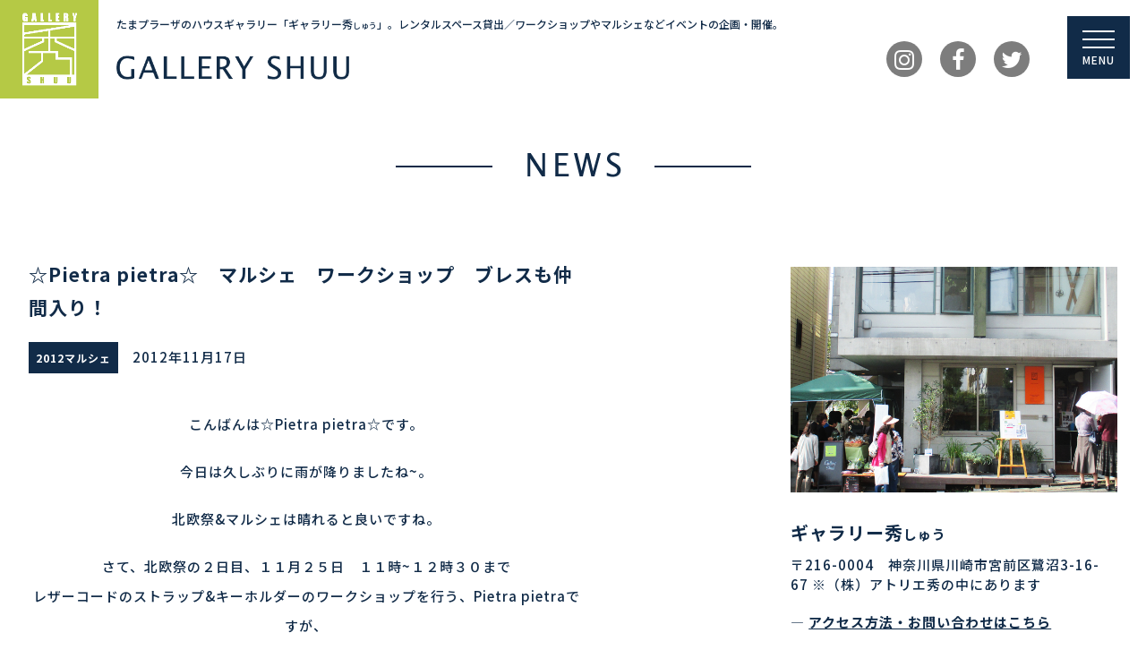

--- FILE ---
content_type: text/html; charset=UTF-8
request_url: https://gallery-shuu.com/3680/
body_size: 14354
content:
	<!DOCTYPE html>
	<!--[if !IE]>
	<html class="no-js non-ie" lang="ja"> <![endif]-->
	<!--[if IE 7 ]>
	<html class="no-js ie7" lang="ja"> <![endif]-->
	<!--[if IE 8 ]>
	<html class="no-js ie8" lang="ja"> <![endif]-->
	<!--[if IE 9 ]>
	<html class="no-js ie9" lang="ja"> <![endif]-->
	<!--[if gt IE 9]><!-->
<html class="no-js" lang="ja"> <!--<![endif]-->
	<head>
		<meta charset="UTF-8"/>
		<meta name="viewport" content="width=device-width, initial-scale=1.0">

		<link rel="profile" href="http://gmpg.org/xfn/11"/>
		<link rel="pingback" href="https://gallery-shuu.com/wp/xmlrpc.php"/>
		<link rel="shortcut icon" type="image/x-icon" href="https://gallery-shuu.com/favicon.ico" />
		<script src="https://use.typekit.net/hno1yuh.js"></script>
		<script>try{Typekit.load({ async: true });}catch(e){}</script>

		<title>☆Pietra pietra☆　マルシェ　ワークショップ　ブレスも仲間入り！ | ギャラリー秀｜たまプラーザのハウスギャラリー</title>

<!-- All In One SEO Pack 3.7.0[811,887] -->
<script type="application/ld+json" class="aioseop-schema">{"@context":"https://schema.org","@graph":[{"@type":"Organization","@id":"https://gallery-shuu.com/#organization","url":"https://gallery-shuu.com/","name":"ギャラリー秀｜たまプラーザのハウスギャラリー","sameAs":[]},{"@type":"WebSite","@id":"https://gallery-shuu.com/#website","url":"https://gallery-shuu.com/","name":"ギャラリー秀｜たまプラーザのハウスギャラリー","publisher":{"@id":"https://gallery-shuu.com/#organization"},"potentialAction":{"@type":"SearchAction","target":"https://gallery-shuu.com/?s={search_term_string}","query-input":"required name=search_term_string"}},{"@type":"WebPage","@id":"https://gallery-shuu.com/3680/#webpage","url":"https://gallery-shuu.com/3680/","inLanguage":"ja","name":"☆Pietra pietra☆　マルシェ　ワークショップ　ブレスも仲間入り！","isPartOf":{"@id":"https://gallery-shuu.com/#website"},"breadcrumb":{"@id":"https://gallery-shuu.com/3680/#breadcrumblist"},"datePublished":"2012-11-17T12:56:24+09:00","dateModified":"2012-11-17T12:56:24+09:00"},{"@type":"Article","@id":"https://gallery-shuu.com/3680/#article","isPartOf":{"@id":"https://gallery-shuu.com/3680/#webpage"},"author":{"@id":"https://gallery-shuu.com/author/gallery-shuu/#author"},"headline":"☆Pietra pietra☆　マルシェ　ワークショップ　ブレスも仲間入り！","datePublished":"2012-11-17T12:56:24+09:00","dateModified":"2012-11-17T12:56:24+09:00","commentCount":0,"mainEntityOfPage":{"@id":"https://gallery-shuu.com/3680/#webpage"},"publisher":{"@id":"https://gallery-shuu.com/#organization"},"articleSection":"2012マルシェ","image":{"@type":"ImageObject","@id":"https://gallery-shuu.com/3680/#primaryimage","url":"/wp/wp-content/uploads/image2/o0600060012290378819.jpg"}},{"@type":"Person","@id":"https://gallery-shuu.com/author/gallery-shuu/#author","name":"gallery-shuu","sameAs":[],"image":{"@type":"ImageObject","@id":"https://gallery-shuu.com/#personlogo","url":"https://secure.gravatar.com/avatar/5e61a2e2171a4ba548017819877ab3e3?s=96&d=mm&r=g","width":96,"height":96,"caption":"gallery-shuu"}},{"@type":"BreadcrumbList","@id":"https://gallery-shuu.com/3680/#breadcrumblist","itemListElement":[{"@type":"ListItem","position":1,"item":{"@type":"WebPage","@id":"https://gallery-shuu.com/","url":"https://gallery-shuu.com/","name":"ギャラリー秀｜たまプラーザのハウスギャラリー"}},{"@type":"ListItem","position":2,"item":{"@type":"WebPage","@id":"https://gallery-shuu.com/3680/","url":"https://gallery-shuu.com/3680/","name":"☆Pietra pietra☆　マルシェ　ワークショップ　ブレスも仲間入り！"}}]}]}</script>
<link rel="canonical" href="https://gallery-shuu.com/3680/" />
			<script type="text/javascript" >
				window.ga=window.ga||function(){(ga.q=ga.q||[]).push(arguments)};ga.l=+new Date;
				ga('create', 'UA-160710615-2', 'auto');
				// Plugins
				
				ga('send', 'pageview');
			</script>
			<script async src="https://www.google-analytics.com/analytics.js"></script>
			<!-- All In One SEO Pack -->
<link rel='dns-prefetch' href='//maxcdn.bootstrapcdn.com' />
<link rel='dns-prefetch' href='//s.w.org' />
<link rel="alternate" type="application/rss+xml" title="ギャラリー秀｜たまプラーザのハウスギャラリー &raquo; フィード" href="https://gallery-shuu.com/feed/" />
<link rel="alternate" type="application/rss+xml" title="ギャラリー秀｜たまプラーザのハウスギャラリー &raquo; コメントフィード" href="https://gallery-shuu.com/comments/feed/" />
<link rel="alternate" type="application/rss+xml" title="ギャラリー秀｜たまプラーザのハウスギャラリー &raquo; ☆Pietra pietra☆　マルシェ　ワークショップ　ブレスも仲間入り！ のコメントのフィード" href="https://gallery-shuu.com/3680/feed/" />
		<script type="text/javascript">
			window._wpemojiSettings = {"baseUrl":"https:\/\/s.w.org\/images\/core\/emoji\/13.0.0\/72x72\/","ext":".png","svgUrl":"https:\/\/s.w.org\/images\/core\/emoji\/13.0.0\/svg\/","svgExt":".svg","source":{"concatemoji":"https:\/\/gallery-shuu.com\/wp\/wp-includes\/js\/wp-emoji-release.min.js?ver=5.5.17"}};
			!function(e,a,t){var n,r,o,i=a.createElement("canvas"),p=i.getContext&&i.getContext("2d");function s(e,t){var a=String.fromCharCode;p.clearRect(0,0,i.width,i.height),p.fillText(a.apply(this,e),0,0);e=i.toDataURL();return p.clearRect(0,0,i.width,i.height),p.fillText(a.apply(this,t),0,0),e===i.toDataURL()}function c(e){var t=a.createElement("script");t.src=e,t.defer=t.type="text/javascript",a.getElementsByTagName("head")[0].appendChild(t)}for(o=Array("flag","emoji"),t.supports={everything:!0,everythingExceptFlag:!0},r=0;r<o.length;r++)t.supports[o[r]]=function(e){if(!p||!p.fillText)return!1;switch(p.textBaseline="top",p.font="600 32px Arial",e){case"flag":return s([127987,65039,8205,9895,65039],[127987,65039,8203,9895,65039])?!1:!s([55356,56826,55356,56819],[55356,56826,8203,55356,56819])&&!s([55356,57332,56128,56423,56128,56418,56128,56421,56128,56430,56128,56423,56128,56447],[55356,57332,8203,56128,56423,8203,56128,56418,8203,56128,56421,8203,56128,56430,8203,56128,56423,8203,56128,56447]);case"emoji":return!s([55357,56424,8205,55356,57212],[55357,56424,8203,55356,57212])}return!1}(o[r]),t.supports.everything=t.supports.everything&&t.supports[o[r]],"flag"!==o[r]&&(t.supports.everythingExceptFlag=t.supports.everythingExceptFlag&&t.supports[o[r]]);t.supports.everythingExceptFlag=t.supports.everythingExceptFlag&&!t.supports.flag,t.DOMReady=!1,t.readyCallback=function(){t.DOMReady=!0},t.supports.everything||(n=function(){t.readyCallback()},a.addEventListener?(a.addEventListener("DOMContentLoaded",n,!1),e.addEventListener("load",n,!1)):(e.attachEvent("onload",n),a.attachEvent("onreadystatechange",function(){"complete"===a.readyState&&t.readyCallback()})),(n=t.source||{}).concatemoji?c(n.concatemoji):n.wpemoji&&n.twemoji&&(c(n.twemoji),c(n.wpemoji)))}(window,document,window._wpemojiSettings);
		</script>
		<style type="text/css">
img.wp-smiley,
img.emoji {
	display: inline !important;
	border: none !important;
	box-shadow: none !important;
	height: 1em !important;
	width: 1em !important;
	margin: 0 .07em !important;
	vertical-align: -0.1em !important;
	background: none !important;
	padding: 0 !important;
}
</style>
	<link rel='stylesheet' id='wp-block-library-css'  href='https://gallery-shuu.com/wp/wp-includes/css/dist/block-library/style.min.css?ver=5.5.17' type='text/css' media='all' />
<link rel='stylesheet' id='contact-form-7-css'  href='https://gallery-shuu.com/wp/wp-content/plugins/contact-form-7/includes/css/styles.css?ver=5.2.2' type='text/css' media='all' />
<link rel='stylesheet' id='contact-form-7-confirm-css'  href='https://gallery-shuu.com/wp/wp-content/plugins/contact-form-7-add-confirm/includes/css/styles.css?ver=5.1' type='text/css' media='all' />
<link rel='stylesheet' id='responsive-lightbox-swipebox-css'  href='https://gallery-shuu.com/wp/wp-content/plugins/responsive-lightbox/assets/swipebox/swipebox.min.css?ver=2.2.3' type='text/css' media='all' />
<link rel='stylesheet' id='fontawesome-css'  href='//maxcdn.bootstrapcdn.com/font-awesome/4.7.0/css/font-awesome.min.css?ver=5.5.17' type='text/css' media='all' />
<link rel='stylesheet' id='responsive-style-css'  href='https://gallery-shuu.com/wp/wp-content/themes/responsive/core/css/style.css?ver=3.11' type='text/css' media='all' />
<link rel='stylesheet' id='responsive-media-queries-css'  href='https://gallery-shuu.com/wp/wp-content/themes/responsive/core/css/responsive.css?ver=3.11' type='text/css' media='all' />
<link rel='stylesheet' id='responsive-child-style-css'  href='https://gallery-shuu.com/wp/wp-content/themes/responsive-child/style.css?ver=1.0.0' type='text/css' media='all' />
<link rel='stylesheet' id='fontawesome-style-css'  href='https://gallery-shuu.com/wp/wp-content/themes/responsive/core/css/font-awesome.min.css?ver=4.7.0' type='text/css' media='all' />
<script type='text/javascript' src='https://gallery-shuu.com/wp/wp-includes/js/jquery/jquery.js?ver=1.12.4-wp' id='jquery-core-js'></script>
<script type='text/javascript' src='https://gallery-shuu.com/wp/wp-content/plugins/responsive-lightbox/assets/swipebox/jquery.swipebox.min.js?ver=2.2.3' id='responsive-lightbox-swipebox-js'></script>
<script type='text/javascript' src='https://gallery-shuu.com/wp/wp-content/plugins/responsive-lightbox/assets/infinitescroll/infinite-scroll.pkgd.min.js?ver=5.5.17' id='responsive-lightbox-infinite-scroll-js'></script>
<script type='text/javascript' id='responsive-lightbox-js-extra'>
/* <![CDATA[ */
var rlArgs = {"script":"swipebox","selector":"lightbox","customEvents":"","activeGalleries":"1","animation":"1","hideCloseButtonOnMobile":"0","removeBarsOnMobile":"0","hideBars":"1","hideBarsDelay":"5000","videoMaxWidth":"1080","useSVG":"1","loopAtEnd":"0","woocommerce_gallery":"0","ajaxurl":"https:\/\/gallery-shuu.com\/wp\/wp-admin\/admin-ajax.php","nonce":"c703f2f1af"};
/* ]]> */
</script>
<script type='text/javascript' src='https://gallery-shuu.com/wp/wp-content/plugins/responsive-lightbox/js/front.js?ver=2.2.3' id='responsive-lightbox-js'></script>
<script type='text/javascript' src='https://gallery-shuu.com/wp/wp-content/themes/responsive/core/js/responsive-modernizr.min.js?ver=2.6.1' id='modernizr-js'></script>
<link rel="https://api.w.org/" href="https://gallery-shuu.com/wp-json/" /><link rel="alternate" type="application/json" href="https://gallery-shuu.com/wp-json/wp/v2/posts/3680" /><link rel="EditURI" type="application/rsd+xml" title="RSD" href="https://gallery-shuu.com/wp/xmlrpc.php?rsd" />
<link rel="wlwmanifest" type="application/wlwmanifest+xml" href="https://gallery-shuu.com/wp/wp-includes/wlwmanifest.xml" /> 
<link rel='prev' title='北欧祭　ワークショップ　雪だるまちゃん　＆　カップケーキ　Petit Amie mamie' href='https://gallery-shuu.com/3681/' />
<link rel='next' title='北欧祭に向けて製作中　（－д－；' href='https://gallery-shuu.com/3679/' />
<meta name="generator" content="WordPress 5.5.17" />
<link rel='shortlink' href='https://gallery-shuu.com/?p=3680' />
<link rel="alternate" type="application/json+oembed" href="https://gallery-shuu.com/wp-json/oembed/1.0/embed?url=https%3A%2F%2Fgallery-shuu.com%2F3680%2F" />
<link rel="alternate" type="text/xml+oembed" href="https://gallery-shuu.com/wp-json/oembed/1.0/embed?url=https%3A%2F%2Fgallery-shuu.com%2F3680%2F&#038;format=xml" />
	<script>
		jQuery(document).ready(function(){
		var copyright_text = "";
		var cyberchimps_link = "";
		var siteurl = "https://gallery-shuu.com/wp"; 
		if(copyright_text == "")
		{
			jQuery(".copyright #copyright_link").text(" "+"Default copyright text");
		}
		else{ 
			jQuery(".copyright #copyright_link").text(" "+copyright_text);
		}
		jQuery(".copyright #copyright_link").attr('href',siteurl);
		if(cyberchimps_link == 1)
		{
			jQuery(".powered").css("display","block");
		}
		else{
			jQuery(".powered").css("display","none");
		}
		});
	</script>
<!-- We need this for debugging -->
<!-- Responsive 3.11 -->
<!-- child 1.0.0 -->
		<style type="text/css" id="wp-custom-css">
			1		</style>
			
<script src="//ajax.googleapis.com/ajax/libs/jquery/1.10.2/jquery.min.js"></script>		
<script>
$(function() {
    var offset = $('#globalNavi').offset();
 
    $(window).scroll(function () {
        if ($(window).scrollTop() > offset.top) {
            $('#globalNavi').addClass('fixed');
        } else {
            $('#globalNavi').removeClass('fixed');
        }
    });
});
	
	$('a[href^=#]').click(function() {
		var headerHight = 0; //ヘッダの高さ
		if ( !$(".fixed").is(":visible") ) {// 固定するクラスが見つからない(固定されていない場合は)
			headerHight = $(".gnav-wrap").height();// スクロール後に固定されるナビの高さをヘッダーの高さにする
		}
		var speed = 800; // スクロールの速度ミリ秒
		var href= $(this).attr("href");// アンカーの値取得
		var target = $(href == "#" || href == "" ? 'html' : href);// 移動先を取得
		var position = target.offset().top-headerHight;// 移動先を数値で取得してヘッダーの高さ分ずらす
		$('body,html').animate({scrollTop:position}, speed, 'easeOutExpo');
		return false;
	});
</script>
		
		<link rel="stylesheet" href="https://cdnjs.cloudflare.com/ajax/libs/Swiper/3.4.1/css/swiper.min.css">
		
	</head>

<body class="post-template-default single single-post postid-3680 single-format-standard default-layout">
<div><a id="top" class="anchor"></a></div>
<!-- 現在使用しているテンプレートファイル：single.php -->


	<div id="header" role="banner">
		<div class="container">
									<div class="header-site">
				<p class="header-logo"><a href="https://gallery-shuu.com/"><img src="/wp/wp-content/themes/responsive-child/img/gs_logo.png" width="500" height="500" alt="ギャラリー秀｜たまプラーザのハウスギャラリー"/></a></p>
				<p class="header-description">たまプラーザのハウスギャラリー<span class="dp-pc">「ギャラリー秀<span class="fs">しゅう</span>」。レンタルスペース貸出／ワークショップやマルシェなどイベントの企画・開催。</span></p>
<p class="site-name"><a href="https://gallery-shuu.com/"><img src="/wp/wp-content/themes/responsive-child/img/gs.png" alt="GALLERY SHUU" /></a></p>
			</div><!-- end of #logo -->

			<div class="header-widget">
				
				<div class="header-widget-right">
					<ul class="header-sns">
<li class="icon"> <a href="https://www.instagram.com/galleryshuu/" target="_blank"><i class="fa fa-instagram" aria-hidden="true"></i></a> </li>
<li class="icon"> <a href="https://www.facebook.com/galleryshuu" target="_blank"><i class="fa fa-facebook" aria-hidden="true"></i></a> </li>
<li class="icon"> <a href="https://twitter.com/galleryshuu" target="_blank"><i class="fa fa-twitter" aria-hidden="true"></i></a> </li>
</ul>
				</div>
			
			</div>
		</div>
		
<div class="navi-btn" id="navi-btn">
  <span></span>
  <span></span>
  <span></span>
  <p>MENU</p>
</div>
<div class="navi-menu" id="navi-menu">
	<ul><li><a href="/#top">TOP</a></li><li><a href="/#news">NEWS</a></li><li><a href="/#about">ABOUT</a></li><li><a href="/#artgallery">ART GALLERY</a></li><li><a href="/#event">EVENT</a></li><li><a href="/#marche">MARCHE</a></li><li><a href="/#access">ACCESS</a></li><li><a href="/#contact">CONTACT</a></li>
	</ul>
	<ul class="menu-sns clr">
<li class="icon"> <a href="https://www.instagram.com/galleryshuu/" target="_blank"><i class="fa fa-instagram" aria-hidden="true"></i></a> </li>
<li class="icon"> <a href="https://www.facebook.com/galleryshuu" target="_blank"><i class="fa fa-facebook" aria-hidden="true"></i></a> </li>
<li class="icon"> <a href="https://twitter.com/galleryshuu" target="_blank"><i class="fa fa-twitter" aria-hidden="true"></i></a> </li>
</ul>
</div>		
		
		
		
	</div><!-- end of #header -->


<div class="wrapper clearfix">
	
		
	

<h2 id="news" class="title t-center"><img src="/wp/wp-content/themes/responsive-child/img/tit_news.png" alt="NEWS" /></h2>

<div class="content-page">

<div class="container">
<div class="breadcrumb-list" xmlns:v="http://rdf.data-vocabulary.org/#"><span class="breadcrumb" typeof="v:Breadcrumb"><a rel="v:url" property="v:title" href="https://gallery-shuu.com/">ホーム</a></span> <span class="chevron">&#8250;</span> <span class="breadcrumb" typeof="v:Breadcrumb"><a rel="v:url" property="v:title" href="https://gallery-shuu.com/news/">お知らせ</a></span> <span class="chevron">&#8250;</span> <span class="breadcrumb" typeof="v:Breadcrumb"><a rel="v:url" property="v:title" href="https://gallery-shuu.com/news/marche/">アトリエ秀マルシェ</a></span> <span class="chevron">&#8250;</span> <span class="breadcrumb" typeof="v:Breadcrumb"><a rel="v:url" property="v:title" href="https://gallery-shuu.com/news/marche/2012%e3%83%9e%e3%83%ab%e3%82%b7%e3%82%a7/">2012マルシェ</a></span> <span class="chevron">&#8250;</span> <span class="breadcrumb-current">☆Pietra pietra☆　マルシェ　ワークショップ　ブレスも仲間入り！</span></div><div id="content" class="grid col-620" role="main">

	
		
						<div id="post-3680" class="post-3680 post type-post status-publish format-standard hentry category-15">
				
				<div class="post-entry">
					<h1 class="single-title">☆Pietra pietra☆　マルシェ　ワークショップ　ブレスも仲間入り！</h1>
					<div class="single-info">
						<span class="blog-cate"><a href="https://gallery-shuu.com/news/marche/2012%e3%83%9e%e3%83%ab%e3%82%b7%e3%82%a7/">2012マルシェ</a></span>　<span class="blog-date">2012年11月17日</span>　                        
                        
                        
                        
					</div>
					
					<div style="text-align: center;" align="center">こんばんは☆Pietra pietra☆です。</p>
<p>今日は久しぶりに雨が降りましたね~。</p>
<p>北欧祭&amp;マルシェは晴れると良いですね。</p>
<p>さて、北欧祭の２日目、１１月２５日　１１時~１２時３０まで<br />レザーコードのストラップ&amp;キーホルダーのワークショップを行う、Pietra pietraですが、<br />続々と新チャームやレザーコードのバリエーションが増えてまいりました。</p>
<p>ちょっとご紹介</p>
</div>
<p align="center"><img loading="lazy" style="border: currentColor; width: 500px; height: 378.33px;" id="1353158789932" alt="レザーコード" src="/wp/wp-content/uploads/image2/o0600045412290370185.jpg" ratio="1.3215859030837" height="454" width="600" class="PhotoSwipeImage" data-entry-id="11406840198" data-image-id="12290370185" data-image-order="1"></p>
<p><img loading="lazy" style="border: currentColor; width: 500px; height: 380px;" id="1353157100430" alt="" src="/wp/wp-content/uploads/image2/o0600045612290391407.jpg" ratio="1.31578947368421" 　ワイン?="" １mmキーホルダー?="" height="456" width="600" class="PhotoSwipeImage" data-entry-id="11406840198" data-image-id="12290391407" data-image-order="2"></p>
<p><img loading="lazy" style="border: currentColor; width: 500px; height: 343.33px;" id="1353157147157" alt="" src="/wp/wp-content/uploads/image2/o0600041212290374785.jpg" ratio="1.45631067961165" 　オニキス?="" ナチュラルカラーブレス?="" height="412" width="600" class="PhotoSwipeImage" data-entry-id="11406840198" data-image-id="12290374785" data-image-order="3"></p>
<p><a href="http://stat.ameba.jp/user_images/20121117/20/gs-marche/b4/96/j/o0600041212290374785.jpg" data-rel="lightbox-image-0" data-rl_title="" data-rl_caption="" title=""></p>
<div align="left">&nbsp;</div>
<p></a></p>
<p>&nbsp;</p>
<div style="text-align: center;" align="center">↑こちらはナチュラルカラーの１．５mmのレザーコードにブラックオニキスのビーズを編み込んだブレスレットです。<br />ストラップやキーホルダーの延長でこんなブレスも作れちゃいます。</div>
<p></p>
<div style="text-align: center;">同じくブレスでお色違い</p>
</div>
<p align="center"><a href="http://stat.ameba.jp/user_images/20121117/20/gs-marche/40/8d/j/o0597060012290374786.jpg" data-rel="lightbox-image-1" data-rl_title="" data-rl_caption="" title=""><font><img loading="lazy" style="border: currentColor; width: 500px; height: 502.51px;" id="1353156833543" alt="コーヒー&amp;ワインカラーブレス１" src="/wp/wp-content/uploads/image2/o0597060012290374786.jpg" ratio="0.995" height="600" width="597" class="PhotoSwipeImage" data-entry-id="11406840198" data-image-id="12290374786" data-image-order="4"></font></a></p>
<p align="center"><a href="http://stat.ameba.jp/user_images/20121117/20/gs-marche/5f/a4/j/o0600045512290374784.jpg" data-rel="lightbox-image-2" data-rl_title="" data-rl_caption="" title=""><font><img loading="lazy" style="border: currentColor; width: 500px; height: 379.16px;" id="1353156843370" alt="コーヒー&amp;ワインカラーブレス３" src="/wp/wp-content/uploads/image2/o0600045512290374784.jpg" ratio="1.31868131868132" height="455" width="600" class="PhotoSwipeImage" data-entry-id="11406840198" data-image-id="12290374784" data-image-order="5"></font></a></p>
<p><a href="http://stat.ameba.jp/user_images/20121117/20/gs-marche/5f/a4/j/o0600045512290374784.jpg" data-rel="lightbox-image-2" data-rl_title="" data-rl_caption="" title=""><font></p>
<p align="center">&nbsp;</p>
<p></font></a></p>
<p align="center"><font>&nbsp;↑これは中心になるコードをワインに、編み込むコードをコーヒーカラーにしてみました。<br />間にはスモーキークオーツとオニキスが交互に。silver925ビーズもアクセントになっています。</p>
<p>当初の予定ではストラップとキーホルダーのワークショップ予定でしたが、<br />こちらのブレスを試作の私物として着けておりましたら、結構ご好評いただいているので、<br />ワークショップの選択肢の中に仲間入り。</p>
<p>ご予約いただいているお客様は当日<br />・ストラップ<br />・キーホルダー<br />・ブレス<br />この３つの中からお好きなものを<font color="rgb(0,0,255)">最初に選んでくださいね</font>。</p>
<p>レザーコードに編み込むストーンも少しですが種類が増えました。</p>
<p></font></p>
<p><font></font></p>
<p align="center"><a href="http://stat.ameba.jp/user_images/20121117/20/gs-marche/31/fb/j/o0600046212290370184.jpg" data-rel="lightbox-image-4" data-rl_title="" data-rl_caption="" title=""><font><img loading="lazy" style="border: currentColor; width: 500px; height: 384.99px;" id="1353156919749" alt="編み込み用ストーン" src="/wp/wp-content/uploads/image2/o0600046212290370184.jpg" ratio="1.2987012987013" height="462" width="600" class="PhotoSwipeImage" data-entry-id="11406840198" data-image-id="12290370184" data-image-order="6"></font></a></p>
<p align="center"><font><br />↑スモーキークオーツ、ブラックオニキスの小粒や今女性に人気のローズクオーツ、ラベンダーアメジスト。<br />レザーコードがある程度太さがあるので、穴の大きい石のみしか通らないため、探すのなかなか難しいのです。</p>
<p>そのほか、ストラップやキーホルダーに付属チャームとして付けることの出来る<br />ストーンや、メタルチャームも種類が増えております。</p>
<p></font></p>
<p><font></font></p>
<p align="center"><font><img loading="lazy" style="border: currentColor; width: 500px; height: 296.66px;" id="1353156917269" alt="チャーム" src="/wp/wp-content/uploads/image2/o0600035612290370183.jpg" ratio="1.68539325842697" height="356" width="600" class="PhotoSwipeImage" data-entry-id="11406840198" data-image-id="12290370183" data-image-order="7"></font></p>
<p align="center"><font>クリスマス北欧祭ということでChristmasにちなんだチャームも取りそろえましたが、<br />季節モノは、その時期が過ぎてしまうと使えなくなってしまうのも、ちょっと難点。<br />というわけで、色々なカテゴリーのチャームを集めてみましたよ。<br />音楽関係、動物系、星や月、工具などなど。<br />もし男性にプレゼント♥ってことになると、クリスマスツリーじゃちょっと可愛過ぎてしまいますよね。</p>
<p>そして同じく、チャームに合わせてつけることの出来る天然石もバリエーション増えてます。<br />(キーホルダー&amp;ストラップ用です)</p>
<p></font></p>
<p><font></font></p>
<p align="center"><a href="http://stat.ameba.jp/user_images/20121117/20/gs-marche/57/ad/j/o0600047412290370186.jpg" data-rel="lightbox-image-5" data-rl_title="" data-rl_caption="" title=""><font><img loading="lazy" style="border: currentColor; width: 500px; height: 394.99px;" id="1353158648283" alt="ストラップ&amp;キーホルダー用ストーン" src="/wp/wp-content/uploads/image2/o0600047412290370186.jpg" ratio="1.26582278481013" height="474" width="600" class="PhotoSwipeImage" data-entry-id="11406840198" data-image-id="12290370186" data-image-order="8"></font></a></p>
<p align="center"><font><br />&nbsp;ピンクオパールやインカローズなど女子力UPのピンク系やパール、ラブラドライトのラフロックなどなど。<br />当日はもう少し数が増えるかもしれませんよ(^^♪</p>
<p>まずは<br /><strong><font color="#451528"><span style="font-size: 14px;">①最初に何を作るかを決めて頂き</p>
<p>②練習用のナイロンコートで簡単に編み方をみんなで練習。</p>
<p>③レザーの色を決め、使うパーツなどを決めて<br />(参考に私の作った作品も多数お持ちします。オリジナルが難しければ、真似して作ってもOK)</p>
<p>④制作開始！</p>
<p>⑤ストラップまたはキーホルダーを選んでくださった方には、<br />制作後、石とメタルチャームを選んで頂いて私が取り付けます。<br />　　<br />ブレスレットを選んでくださった方には<br />最後の留め具になるボタン付けをレクチャーして終了。<br /></span></font></strong></p>
<p>ボタンは</p>
<p></font></p>
<p><font></font></p>
<p align="center"><a href="http://stat.ameba.jp/user_images/20121117/20/gs-marche/29/20/j/o0600060012290378819.jpg" data-rel="lightbox-image-6" data-rl_title="" data-rl_caption="" title=""><font><img loading="lazy" style="border: currentColor; width: 500px; height:
500px;" id="1353156910393" alt="ボタン" src="/wp/wp-content/uploads/image2/o0600060012290378819.jpg" ratio="1" height="600" width="600" class="PhotoSwipeImage" data-entry-id="11406840198" data-image-id="12290378819" data-image-order="9"></font></a></p>
<p align="left"><font></font>&nbsp;</p>
<p><font></p>
<div style="text-align: center;" align="center">メタルっぽいピューターという素材のものと、こちらのゼブラ模様のボタンを２種用意しています。</p>
<p>組み合わせ次第で雰囲気やイメージも変わる、このレザーの編み込み。<br />今回はごくごく簡単な編み方のみお教え致しますので、石の配置やコードの色などでオリジナル作品作り挑戦してみてください！</p>
<p>あと一名様の枠がございます。<br />ご興味のある方、是非、お申込みお待ちしております&lt;m(__)m&gt;</div>
<p align="left">
<p></font>&#8212;&#8211;</p>

					
				</div><!-- end of .post-entry -->

                    
<div class="share">
<ul>
<!--Facebookボタン-->
<li class="facebook">
<a href="//www.facebook.com/sharer.php?src=bm&u=https%3A%2F%2Fgallery-shuu.com%2F3680%2F&t=%E2%98%86Pietra+pietra%E2%98%86%E3%80%80%E3%83%9E%E3%83%AB%E3%82%B7%E3%82%A7%E3%80%80%E3%83%AF%E3%83%BC%E3%82%AF%E3%82%B7%E3%83%A7%E3%83%83%E3%83%97%E3%80%80%E3%83%96%E3%83%AC%E3%82%B9%E3%82%82%E4%BB%B2%E9%96%93%E5%85%A5%E3%82%8A%EF%BC%81｜ギャラリー秀｜たまプラーザのハウスギャラリー" onclick="javascript:window.open(this.href, '', 'menubar=no,toolbar=no,resizable=yes,scrollbars=yes,height=300,width=600');return false;">
<i class="fa fa-facebook"></i><span> facebook</span>
</a>
</li>
<!--ツイートボタン-->
<li class="tweet">
<a href="//twitter.com/intent/tweet?url=https%3A%2F%2Fgallery-shuu.com%2F3680%2F&text=%E2%98%86Pietra+pietra%E2%98%86%E3%80%80%E3%83%9E%E3%83%AB%E3%82%B7%E3%82%A7%E3%80%80%E3%83%AF%E3%83%BC%E3%82%AF%E3%82%B7%E3%83%A7%E3%83%83%E3%83%97%E3%80%80%E3%83%96%E3%83%AC%E3%82%B9%E3%82%82%E4%BB%B2%E9%96%93%E5%85%A5%E3%82%8A%EF%BC%81｜ギャラリー秀｜たまプラーザのハウスギャラリー&tw_p=tweetbutton" onclick="javascript:window.open(this.href, '', 'menubar=no,toolbar=no,resizable=yes,scrollbars=yes,height=300,width=600');return false;">
<i class="fa fa-twitter"></i><span> tweet</span>
</a>
</li>
<!--Google+ボタン-->
<li class="googleplus">
<a href="//plus.google.com/share?url=https%3A%2F%2Fgallery-shuu.com%2F3680%2F" onclick="javascript:window.open(this.href, '', 'menubar=no,toolbar=no,resizable=yes,scrollbars=yes,height=600,width=500');return false;">
<i class="fa fa-google-plus"></i><span> Google+</span>
</a>
</li>
<!--はてなボタン-->
<li class="hatena">
<a href="//b.hatena.ne.jp/entry/https%3A%2F%2Fgallery-shuu.com%2F3680%2F" onclick="javascript:window.open(this.href, '', 'menubar=no,toolbar=no,resizable=yes,scrollbars=yes,height=400,width=510');return false;"><i class="fa fa-hatena"></i><span> はてブ</span>
</a>
</li>
</ul>
</div>                    
							</div><!-- end of #post-3680 -->
            
            
            <div class="navigation">
						<div class="previous">&#8249; <a href="https://gallery-shuu.com/3681/" rel="prev">北欧祭　ワークショップ　雪だるまちゃん　＆　カップケーキ　Petit Amie mamie</a></div>
						<div class="next"><a href="https://gallery-shuu.com/3679/" rel="next">北欧祭に向けて製作中　（－д－；</a> &#8250;</div>
					</div><!-- end of .navigation -->
                    
                    <div style ="clear: both;"></div>
                    
			
		
</div><!-- end of #content -->


	<div id="widgets" class="grid col-300 fit" role="complementary">
		
		<div id="custom_html-2" class="widget_text widget-wrapper widget_custom_html"><div class="textwidget custom-html-widget"><p class="mb30"><img src="/wp/wp-content/themes/responsive-child/img/galleryshuu2.jpg" alt="ギャラリー秀" /></p>
<h3 class="subheadline">ギャラリー秀<span class="fs">しゅう</span></h3>
<p>〒216-0004　神奈川県川崎市宮前区鷺沼3-16-67
	※（株）アトリエ秀の中にあります</p>
<p>― <a href="/#access" style="text-decoration:underline;">アクセス方法・お問い合わせはこちら</a></p>
<div class="more-btn-col3">
<p><a href="https://www.instagram.com/galleryshuu/" target="_blank" rel="noopener noreferrer"><img src="/wp/wp-content/themes/responsive-child/img/btn_ig.png" alt="instagram" /></a></p>
<p><a href="https://www.facebook.com/galleryshuu" target="_blank" rel="noopener noreferrer"><img src="/wp/wp-content/themes/responsive-child/img/btn_fb.png" alt="facebook" /></a></p>
<p><a href="https://twitter.com/galleryshuu" target="_blank" rel="noopener noreferrer"><img src="/wp/wp-content/themes/responsive-child/img/btn_twi.png" alt="twitter" /></a></p>
</div></div></div>
		<div id="recent-posts-2" class="widget-wrapper widget_recent_entries">
		<div class="widget-title"><h3>最近の投稿</h3></div>
		<ul>
											<li>
					<a href="https://gallery-shuu.com/6805/">冬季休業期間のお知らせ</a>
									</li>
											<li>
					<a href="https://gallery-shuu.com/6786/">11/30(日)『パンチニードルワークショップ』を開催しました！</a>
									</li>
											<li>
					<a href="https://gallery-shuu.com/6766/">11/29(土)『クリスマスのキャンドルアレンジメントWS』を開催しました！</a>
									</li>
											<li>
					<a href="https://gallery-shuu.com/6753/">『クリスマスワークショップ』のお知らせ</a>
									</li>
											<li>
					<a href="https://gallery-shuu.com/6747/">『ギャラリー秀Xmas北欧祭XI』開催のお知らせ</a>
									</li>
					</ul>

		</div><div id="categories-3" class="widget-wrapper widget_categories"><div class="widget-title"><h3>カテゴリー</h3></div>
			<ul>
					<li class="cat-item cat-item-3"><a href="https://gallery-shuu.com/news/">お知らせ</a> (847)
<ul class='children'>
	<li class="cat-item cat-item-21"><a href="https://gallery-shuu.com/news/%e3%82%ae%e3%83%a3%e3%83%a9%e3%83%aa%e3%83%bc%e7%a7%80%e3%81%ae%e3%81%94%e5%88%a9%e7%94%a8%e6%a1%88%e5%86%85/">ギャラリー秀のご利用案内</a> (5)
</li>
	<li class="cat-item cat-item-19"><a href="https://gallery-shuu.com/news/event/">ギャラリー秀</a> (547)
	<ul class='children'>
	<li class="cat-item cat-item-55"><a href="https://gallery-shuu.com/news/event/%e5%ba%83%e5%b3%b6/">広島</a> (5)
</li>
	<li class="cat-item cat-item-4"><a href="https://gallery-shuu.com/news/event/%e3%82%b9%e3%82%b1%e3%82%b8%e3%83%a5%e3%83%bc%e3%83%ab/">スケジュール</a> (118)
</li>
	<li class="cat-item cat-item-5"><a href="https://gallery-shuu.com/news/event/%e3%83%af%e3%83%bc%e3%82%af%e3%82%b7%e3%83%a7%e3%83%83%e3%83%97/">ワークショップ</a> (123)
</li>
	<li class="cat-item cat-item-7"><a href="https://gallery-shuu.com/news/event/2019%ef%bd%98mas%e5%8c%97%e6%ac%a7%e7%a5%ad/">2019ｘ´mas北欧祭</a> (8)
</li>
	<li class="cat-item cat-item-20"><a href="https://gallery-shuu.com/news/event/%e3%83%af%e3%83%bc%e3%82%af%e3%82%b7%e3%83%a7%e3%83%83%e3%83%97-%e3%82%ae%e3%83%a3%e3%83%a9%e3%83%aa%e3%83%bc%e7%a7%80/">ワークショップ</a> (53)
</li>
	<li class="cat-item cat-item-22"><a href="https://gallery-shuu.com/news/event/%e3%82%a4%e3%83%99%e3%83%b3%e3%83%88%e5%86%85%e5%ae%b9%e7%b4%b9%e4%bb%8b/">イベント内容紹介</a> (11)
</li>
	<li class="cat-item cat-item-25"><a href="https://gallery-shuu.com/news/event/%e3%83%ac%e3%83%b3%e3%82%bf%e3%83%ab%e3%82%b9%e3%82%bf%e3%82%b8%e3%82%aa/">レンタルスタジオ</a> (90)
</li>
	<li class="cat-item cat-item-28"><a href="https://gallery-shuu.com/news/event/%e4%bd%9c%e5%93%81%e5%b1%95/">作品展</a> (35)
		<ul class='children'>
	<li class="cat-item cat-item-26"><a href="https://gallery-shuu.com/news/event/%e4%bd%9c%e5%93%81%e5%b1%95/%e8%90%a9%e7%84%bc%e5%b1%95/">萩焼展</a> (4)
</li>
	<li class="cat-item cat-item-31"><a href="https://gallery-shuu.com/news/event/%e4%bd%9c%e5%93%81%e5%b1%95/%e7%a0%a5%e9%83%a8%e7%84%bc%e5%b1%95/">砥部焼展</a> (20)
</li>
	<li class="cat-item cat-item-43"><a href="https://gallery-shuu.com/news/event/%e4%bd%9c%e5%93%81%e5%b1%95/%e5%9c%9f%e4%bb%8f%e5%b1%95%ef%bc%88%e3%81%b5%e3%81%9f%e3%82%8a%e5%b1%95%ef%bc%89/">土仏展（ふたり展）</a> (2)
</li>
	<li class="cat-item cat-item-48"><a href="https://gallery-shuu.com/news/event/%e4%bd%9c%e5%93%81%e5%b1%95/%e3%83%8f%e3%83%b3%e3%83%89%e3%83%a1%e3%82%a4%e3%83%89%e3%82%af%e3%83%a9%e3%83%95%e3%83%88%e5%b1%95/">ハンドメイドクラフト展</a> (5)
</li>
	<li class="cat-item cat-item-49"><a href="https://gallery-shuu.com/news/event/%e4%bd%9c%e5%93%81%e5%b1%95/%e3%82%ab%e3%83%aa%e3%82%b0%e3%83%a9%e3%83%95%e3%82%a3%e3%83%bc%e5%80%8b%e5%b1%95/">カリグラフィー個展</a> (1)
</li>
		</ul>
</li>
	<li class="cat-item cat-item-29"><a href="https://gallery-shuu.com/news/event/%e3%83%a1%e3%83%87%e3%82%a3%e3%82%a2/">メディア</a> (13)
</li>
	<li class="cat-item cat-item-30"><a href="https://gallery-shuu.com/news/event/%e3%82%a4%e3%83%99%e3%83%b3%e3%83%88%e5%b1%a5%e6%ad%b4/">イベント履歴</a> (1)
</li>
	<li class="cat-item cat-item-36"><a href="https://gallery-shuu.com/news/event/%e3%83%9e%e3%83%ab%e3%82%b7%e3%82%a7%e3%81%ae%e3%81%94%e7%b4%b9%e4%bb%8b/">マルシェのご紹介</a> (35)
</li>
	<li class="cat-item cat-item-51"><a href="https://gallery-shuu.com/news/event/%e5%8c%97%e6%ac%a7%e3%82%a4%e3%83%99%e3%83%b3%e3%83%88/">北欧イベント</a> (81)
		<ul class='children'>
	<li class="cat-item cat-item-54"><a href="https://gallery-shuu.com/news/event/%e5%8c%97%e6%ac%a7%e3%82%a4%e3%83%99%e3%83%b3%e3%83%88/2022xmas%e5%8c%97%e6%ac%a7%e7%a5%ad/">2022X’mas北欧祭</a> (13)
</li>
	<li class="cat-item cat-item-56"><a href="https://gallery-shuu.com/news/event/%e5%8c%97%e6%ac%a7%e3%82%a4%e3%83%99%e3%83%b3%e3%83%88/2024xmas%e5%8c%97%e6%ac%a7%e7%a5%ad/">2024X&#039;mas北欧祭</a> (11)
</li>
	<li class="cat-item cat-item-57"><a href="https://gallery-shuu.com/news/event/%e5%8c%97%e6%ac%a7%e3%82%a4%e3%83%99%e3%83%b3%e3%83%88/2025xmas%e5%8c%97%e6%ac%a7%e7%a5%ad/">2025X&#039;mas北欧祭</a> (4)
</li>
	<li class="cat-item cat-item-34"><a href="https://gallery-shuu.com/news/event/%e5%8c%97%e6%ac%a7%e3%82%a4%e3%83%99%e3%83%b3%e3%83%88/2015xmas%e5%8c%97%e6%ac%a7%e7%a5%ad/">2015X´mas北欧祭</a> (12)
</li>
	<li class="cat-item cat-item-39"><a href="https://gallery-shuu.com/news/event/%e5%8c%97%e6%ac%a7%e3%82%a4%e3%83%99%e3%83%b3%e3%83%88/2013xmas%e5%8c%97%e6%ac%a7%e7%a5%ad/">2013X´mas北欧祭</a> (17)
</li>
	<li class="cat-item cat-item-41"><a href="https://gallery-shuu.com/news/event/%e5%8c%97%e6%ac%a7%e3%82%a4%e3%83%99%e3%83%b3%e3%83%88/2012%ef%bd%98mas%e5%8c%97%e6%ac%a7%e7%a5%ad/">2012Ｘ´mas北欧祭</a> (9)
</li>
	<li class="cat-item cat-item-44"><a href="https://gallery-shuu.com/news/event/%e5%8c%97%e6%ac%a7%e3%82%a4%e3%83%99%e3%83%b3%e3%83%88/2011xmas%e5%8c%97%e6%ac%a7%e7%a5%ad/">2011Xmas北欧祭</a> (9)
</li>
	<li class="cat-item cat-item-45"><a href="https://gallery-shuu.com/news/event/%e5%8c%97%e6%ac%a7%e3%82%a4%e3%83%99%e3%83%b3%e3%83%88/2010xmas%e5%8c%97%e6%ac%a7%e7%a5%ad/">2010X´mas北欧祭</a> (3)
</li>
	<li class="cat-item cat-item-50"><a href="https://gallery-shuu.com/news/event/%e5%8c%97%e6%ac%a7%e3%82%a4%e3%83%99%e3%83%b3%e3%83%88/2009xmas%e5%8c%97%e6%ac%a7%e7%a5%ad/">2009X´mas北欧祭</a> (3)
</li>
		</ul>
</li>
	<li class="cat-item cat-item-52"><a href="https://gallery-shuu.com/news/event/%e3%82%bb%e3%83%9f%e3%83%8a%e3%83%bc/">セミナー</a> (20)
		<ul class='children'>
	<li class="cat-item cat-item-32"><a href="https://gallery-shuu.com/news/event/%e3%82%bb%e3%83%9f%e3%83%8a%e3%83%bc/%e3%83%af%e3%82%a4%e3%83%b3%e3%82%bb%e3%83%9f%e3%83%8a%e3%83%bc/">ワインセミナー</a> (5)
</li>
	<li class="cat-item cat-item-37"><a href="https://gallery-shuu.com/news/event/%e3%82%bb%e3%83%9f%e3%83%8a%e3%83%bc/%e3%83%89%e3%83%83%e3%82%b0%e3%82%bb%e3%83%9f%e3%83%8a%e3%83%bc/">ドッグセミナー</a> (3)
</li>
	<li class="cat-item cat-item-38"><a href="https://gallery-shuu.com/news/event/%e3%82%bb%e3%83%9f%e3%83%8a%e3%83%bc/%e7%b7%91%e3%81%ae%e3%81%82%e3%82%8b%e6%9a%ae%e3%82%89%e3%81%97%e3%82%bb%e3%83%9f%e3%83%8a%e3%83%bc/">緑のある暮らしセミナー</a> (2)
</li>
	<li class="cat-item cat-item-40"><a href="https://gallery-shuu.com/news/event/%e3%82%bb%e3%83%9f%e3%83%8a%e3%83%bc/%e5%86%99%e7%9c%9f%e3%82%bb%e3%83%9f%e3%83%8a%e3%83%bc/">写真セミナー</a> (4)
</li>
	<li class="cat-item cat-item-42"><a href="https://gallery-shuu.com/news/event/%e3%82%bb%e3%83%9f%e3%83%8a%e3%83%bc/yoga-%e3%83%af%e3%83%bc%e3%82%af%e3%82%b7%e3%83%a7%e3%83%83%e3%83%97/">yoga ワークショップ</a> (6)
</li>
		</ul>
</li>
	<li class="cat-item cat-item-53"><a href="https://gallery-shuu.com/news/event/%e4%b8%96%e7%95%8c%e3%81%ae%e6%9a%ae%e3%82%89%e3%81%97%e3%81%ae%e7%b4%b9%e4%bb%8b%e4%bc%81%e7%94%bb/">世界の暮らしの紹介企画</a> (42)
		<ul class='children'>
	<li class="cat-item cat-item-24"><a href="https://gallery-shuu.com/news/event/%e4%b8%96%e7%95%8c%e3%81%ae%e6%9a%ae%e3%82%89%e3%81%97%e3%81%ae%e7%b4%b9%e4%bb%8b%e4%bc%81%e7%94%bb/%e3%83%8f%e3%83%af%e3%82%a4%e7%a5%ad2018%e3%80%80/">ハワイ祭2018　</a> (8)
</li>
	<li class="cat-item cat-item-27"><a href="https://gallery-shuu.com/news/event/%e4%b8%96%e7%95%8c%e3%81%ae%e6%9a%ae%e3%82%89%e3%81%97%e3%81%ae%e7%b4%b9%e4%bb%8b%e4%bc%81%e7%94%bb/%e3%82%a4%e3%82%bf%e3%83%aa%e3%82%a2%e3%83%bb%e3%82%b9%e3%83%9a%e3%82%a4%e3%83%b3%e7%a5%ad2017/">イタリア・スペイン祭2017</a> (10)
</li>
	<li class="cat-item cat-item-33"><a href="https://gallery-shuu.com/news/event/%e4%b8%96%e7%95%8c%e3%81%ae%e6%9a%ae%e3%82%89%e3%81%97%e3%81%ae%e7%b4%b9%e4%bb%8b%e4%bc%81%e7%94%bb/%e5%8c%97%e6%ac%a7%e6%97%85%e8%a1%8c/">北欧旅行</a> (4)
</li>
	<li class="cat-item cat-item-35"><a href="https://gallery-shuu.com/news/event/%e4%b8%96%e7%95%8c%e3%81%ae%e6%9a%ae%e3%82%89%e3%81%97%e3%81%ae%e7%b4%b9%e4%bb%8b%e4%bc%81%e7%94%bb/%e3%83%95%e3%83%a9%e3%83%b3%e3%82%b9%e7%a5%ad2015/">フランス祭2015</a> (12)
</li>
	<li class="cat-item cat-item-46"><a href="https://gallery-shuu.com/news/event/%e4%b8%96%e7%95%8c%e3%81%ae%e6%9a%ae%e3%82%89%e3%81%97%e3%81%ae%e7%b4%b9%e4%bb%8b%e4%bc%81%e7%94%bb/%e9%9f%93%e5%9b%bd%e7%a5%ad/">韓国祭</a> (5)
</li>
	<li class="cat-item cat-item-47"><a href="https://gallery-shuu.com/news/event/%e4%b8%96%e7%95%8c%e3%81%ae%e6%9a%ae%e3%82%89%e3%81%97%e3%81%ae%e7%b4%b9%e4%bb%8b%e4%bc%81%e7%94%bb/%e3%83%89%e3%82%a4%e3%83%84%e7%a5%ad/">ドイツ祭</a> (3)
</li>
		</ul>
</li>
	</ul>
</li>
	<li class="cat-item cat-item-18"><a href="https://gallery-shuu.com/news/marche/">アトリエ秀マルシェ</a> (288)
	<ul class='children'>
	<li class="cat-item cat-item-8"><a href="https://gallery-shuu.com/news/marche/%e3%83%9e%e3%83%ab%e3%82%b7%e3%82%a7%e9%96%8b%e5%82%ac%e3%81%ae%e3%81%94%e6%a1%88%e5%86%85/">マルシェ開催のご案内</a> (49)
		<ul class='children'>
	<li class="cat-item cat-item-9"><a href="https://gallery-shuu.com/news/marche/%e3%83%9e%e3%83%ab%e3%82%b7%e3%82%a7%e9%96%8b%e5%82%ac%e3%81%ae%e3%81%94%e6%a1%88%e5%86%85/%e5%87%ba%e5%ba%97%e8%80%85%e3%81%94%e7%b4%b9%e4%bb%8b/">出店者ご紹介</a> (4)
</li>
		</ul>
</li>
	<li class="cat-item cat-item-10"><a href="https://gallery-shuu.com/news/marche/%e5%87%ba%e5%ba%97%e8%80%85%e5%8b%9f%e9%9b%86/">出店者募集</a> (2)
</li>
	<li class="cat-item cat-item-11"><a href="https://gallery-shuu.com/news/marche/%e3%82%a4%e3%83%99%e3%83%b3%e3%83%88/">イベント</a> (5)
</li>
	<li class="cat-item cat-item-13"><a href="https://gallery-shuu.com/news/marche/2014%e3%83%9e%e3%83%ab%e3%82%b7%e3%82%a7/">2014マルシェ</a> (16)
</li>
	<li class="cat-item cat-item-14"><a href="https://gallery-shuu.com/news/marche/2013%e3%83%9e%e3%83%ab%e3%82%b7%e3%82%a7/">2013マルシェ</a> (74)
</li>
	<li class="cat-item cat-item-15"><a href="https://gallery-shuu.com/news/marche/2012%e3%83%9e%e3%83%ab%e3%82%b7%e3%82%a7/">2012マルシェ</a> (78)
</li>
	<li class="cat-item cat-item-16"><a href="https://gallery-shuu.com/news/marche/%e3%83%9e%e3%83%ab%e3%82%b7%e3%82%a7%e3%81%ab%e3%81%a4%e3%81%84%e3%81%a6/">マルシェについて</a> (4)
		<ul class='children'>
	<li class="cat-item cat-item-12"><a href="https://gallery-shuu.com/news/marche/%e3%83%9e%e3%83%ab%e3%82%b7%e3%82%a7%e3%81%ab%e3%81%a4%e3%81%84%e3%81%a6/%e3%81%82%e3%82%86%e3%81%bf%e3%81%95%e3%82%93%e3%81%ae%e3%82%b3%e3%83%a9%e3%83%a0/">あゆみさんのコラム</a> (3)
</li>
		</ul>
</li>
	<li class="cat-item cat-item-17"><a href="https://gallery-shuu.com/news/marche/2011-%e3%83%9e%e3%83%ab%e3%82%b7%e3%82%a7/">2011 マルシェ</a> (60)
</li>
	</ul>
</li>
</ul>
</li>
			</ul>

			</div><div id="archives-3" class="widget-wrapper widget_archive"><div class="widget-title"><h3>アーカイブ</h3></div>		<label class="screen-reader-text" for="archives-dropdown-3">アーカイブ</label>
		<select id="archives-dropdown-3" name="archive-dropdown">
			
			<option value="">月を選択</option>
				<option value='https://gallery-shuu.com/date/2025/12/'> 2025年12月 &nbsp;(3)</option>
	<option value='https://gallery-shuu.com/date/2025/10/'> 2025年10月 &nbsp;(3)</option>
	<option value='https://gallery-shuu.com/date/2025/09/'> 2025年9月 &nbsp;(1)</option>
	<option value='https://gallery-shuu.com/date/2025/08/'> 2025年8月 &nbsp;(2)</option>
	<option value='https://gallery-shuu.com/date/2025/07/'> 2025年7月 &nbsp;(2)</option>
	<option value='https://gallery-shuu.com/date/2025/06/'> 2025年6月 &nbsp;(4)</option>
	<option value='https://gallery-shuu.com/date/2025/05/'> 2025年5月 &nbsp;(2)</option>
	<option value='https://gallery-shuu.com/date/2025/04/'> 2025年4月 &nbsp;(1)</option>
	<option value='https://gallery-shuu.com/date/2025/03/'> 2025年3月 &nbsp;(3)</option>
	<option value='https://gallery-shuu.com/date/2025/02/'> 2025年2月 &nbsp;(4)</option>
	<option value='https://gallery-shuu.com/date/2025/01/'> 2025年1月 &nbsp;(1)</option>
	<option value='https://gallery-shuu.com/date/2024/12/'> 2024年12月 &nbsp;(6)</option>
	<option value='https://gallery-shuu.com/date/2024/11/'> 2024年11月 &nbsp;(2)</option>
	<option value='https://gallery-shuu.com/date/2024/10/'> 2024年10月 &nbsp;(8)</option>
	<option value='https://gallery-shuu.com/date/2024/09/'> 2024年9月 &nbsp;(2)</option>
	<option value='https://gallery-shuu.com/date/2024/08/'> 2024年8月 &nbsp;(3)</option>
	<option value='https://gallery-shuu.com/date/2024/07/'> 2024年7月 &nbsp;(4)</option>
	<option value='https://gallery-shuu.com/date/2024/06/'> 2024年6月 &nbsp;(8)</option>
	<option value='https://gallery-shuu.com/date/2024/05/'> 2024年5月 &nbsp;(4)</option>
	<option value='https://gallery-shuu.com/date/2024/04/'> 2024年4月 &nbsp;(5)</option>
	<option value='https://gallery-shuu.com/date/2024/03/'> 2024年3月 &nbsp;(3)</option>
	<option value='https://gallery-shuu.com/date/2024/02/'> 2024年2月 &nbsp;(2)</option>
	<option value='https://gallery-shuu.com/date/2024/01/'> 2024年1月 &nbsp;(4)</option>
	<option value='https://gallery-shuu.com/date/2023/12/'> 2023年12月 &nbsp;(9)</option>
	<option value='https://gallery-shuu.com/date/2023/11/'> 2023年11月 &nbsp;(5)</option>
	<option value='https://gallery-shuu.com/date/2023/10/'> 2023年10月 &nbsp;(3)</option>
	<option value='https://gallery-shuu.com/date/2023/09/'> 2023年9月 &nbsp;(2)</option>
	<option value='https://gallery-shuu.com/date/2023/08/'> 2023年8月 &nbsp;(2)</option>
	<option value='https://gallery-shuu.com/date/2023/07/'> 2023年7月 &nbsp;(2)</option>
	<option value='https://gallery-shuu.com/date/2023/06/'> 2023年6月 &nbsp;(5)</option>
	<option value='https://gallery-shuu.com/date/2023/05/'> 2023年5月 &nbsp;(3)</option>
	<option value='https://gallery-shuu.com/date/2023/04/'> 2023年4月 &nbsp;(4)</option>
	<option value='https://gallery-shuu.com/date/2023/03/'> 2023年3月 &nbsp;(5)</option>
	<option value='https://gallery-shuu.com/date/2023/02/'> 2023年2月 &nbsp;(6)</option>
	<option value='https://gallery-shuu.com/date/2023/01/'> 2023年1月 &nbsp;(4)</option>
	<option value='https://gallery-shuu.com/date/2022/12/'> 2022年12月 &nbsp;(4)</option>
	<option value='https://gallery-shuu.com/date/2022/11/'> 2022年11月 &nbsp;(9)</option>
	<option value='https://gallery-shuu.com/date/2022/10/'> 2022年10月 &nbsp;(6)</option>
	<option value='https://gallery-shuu.com/date/2022/09/'> 2022年9月 &nbsp;(1)</option>
	<option value='https://gallery-shuu.com/date/2022/08/'> 2022年8月 &nbsp;(4)</option>
	<option value='https://gallery-shuu.com/date/2022/07/'> 2022年7月 &nbsp;(2)</option>
	<option value='https://gallery-shuu.com/date/2022/06/'> 2022年6月 &nbsp;(3)</option>
	<option value='https://gallery-shuu.com/date/2022/05/'> 2022年5月 &nbsp;(4)</option>
	<option value='https://gallery-shuu.com/date/2022/04/'> 2022年4月 &nbsp;(2)</option>
	<option value='https://gallery-shuu.com/date/2022/03/'> 2022年3月 &nbsp;(3)</option>
	<option value='https://gallery-shuu.com/date/2022/02/'> 2022年2月 &nbsp;(1)</option>
	<option value='https://gallery-shuu.com/date/2022/01/'> 2022年1月 &nbsp;(2)</option>
	<option value='https://gallery-shuu.com/date/2021/12/'> 2021年12月 &nbsp;(2)</option>
	<option value='https://gallery-shuu.com/date/2021/11/'> 2021年11月 &nbsp;(1)</option>
	<option value='https://gallery-shuu.com/date/2021/10/'> 2021年10月 &nbsp;(5)</option>
	<option value='https://gallery-shuu.com/date/2021/07/'> 2021年7月 &nbsp;(1)</option>
	<option value='https://gallery-shuu.com/date/2021/06/'> 2021年6月 &nbsp;(1)</option>
	<option value='https://gallery-shuu.com/date/2021/05/'> 2021年5月 &nbsp;(1)</option>
	<option value='https://gallery-shuu.com/date/2021/04/'> 2021年4月 &nbsp;(5)</option>
	<option value='https://gallery-shuu.com/date/2021/03/'> 2021年3月 &nbsp;(3)</option>
	<option value='https://gallery-shuu.com/date/2021/02/'> 2021年2月 &nbsp;(5)</option>
	<option value='https://gallery-shuu.com/date/2021/01/'> 2021年1月 &nbsp;(2)</option>
	<option value='https://gallery-shuu.com/date/2020/12/'> 2020年12月 &nbsp;(3)</option>
	<option value='https://gallery-shuu.com/date/2020/11/'> 2020年11月 &nbsp;(3)</option>
	<option value='https://gallery-shuu.com/date/2020/10/'> 2020年10月 &nbsp;(4)</option>
	<option value='https://gallery-shuu.com/date/2020/09/'> 2020年9月 &nbsp;(6)</option>
	<option value='https://gallery-shuu.com/date/2020/08/'> 2020年8月 &nbsp;(2)</option>
	<option value='https://gallery-shuu.com/date/2020/07/'> 2020年7月 &nbsp;(2)</option>
	<option value='https://gallery-shuu.com/date/2020/06/'> 2020年6月 &nbsp;(1)</option>
	<option value='https://gallery-shuu.com/date/2020/05/'> 2020年5月 &nbsp;(1)</option>
	<option value='https://gallery-shuu.com/date/2020/04/'> 2020年4月 &nbsp;(1)</option>
	<option value='https://gallery-shuu.com/date/2020/03/'> 2020年3月 &nbsp;(3)</option>
	<option value='https://gallery-shuu.com/date/2019/12/'> 2019年12月 &nbsp;(1)</option>
	<option value='https://gallery-shuu.com/date/2019/11/'> 2019年11月 &nbsp;(6)</option>
	<option value='https://gallery-shuu.com/date/2019/10/'> 2019年10月 &nbsp;(5)</option>
	<option value='https://gallery-shuu.com/date/2019/09/'> 2019年9月 &nbsp;(2)</option>
	<option value='https://gallery-shuu.com/date/2019/08/'> 2019年8月 &nbsp;(1)</option>
	<option value='https://gallery-shuu.com/date/2019/07/'> 2019年7月 &nbsp;(1)</option>
	<option value='https://gallery-shuu.com/date/2019/06/'> 2019年6月 &nbsp;(2)</option>
	<option value='https://gallery-shuu.com/date/2019/05/'> 2019年5月 &nbsp;(2)</option>
	<option value='https://gallery-shuu.com/date/2019/03/'> 2019年3月 &nbsp;(1)</option>
	<option value='https://gallery-shuu.com/date/2019/01/'> 2019年1月 &nbsp;(1)</option>
	<option value='https://gallery-shuu.com/date/2018/12/'> 2018年12月 &nbsp;(1)</option>
	<option value='https://gallery-shuu.com/date/2018/11/'> 2018年11月 &nbsp;(2)</option>
	<option value='https://gallery-shuu.com/date/2018/10/'> 2018年10月 &nbsp;(2)</option>
	<option value='https://gallery-shuu.com/date/2018/09/'> 2018年9月 &nbsp;(1)</option>
	<option value='https://gallery-shuu.com/date/2018/08/'> 2018年8月 &nbsp;(5)</option>
	<option value='https://gallery-shuu.com/date/2018/07/'> 2018年7月 &nbsp;(8)</option>
	<option value='https://gallery-shuu.com/date/2018/06/'> 2018年6月 &nbsp;(5)</option>
	<option value='https://gallery-shuu.com/date/2018/05/'> 2018年5月 &nbsp;(4)</option>
	<option value='https://gallery-shuu.com/date/2018/04/'> 2018年4月 &nbsp;(1)</option>
	<option value='https://gallery-shuu.com/date/2018/03/'> 2018年3月 &nbsp;(2)</option>
	<option value='https://gallery-shuu.com/date/2018/01/'> 2018年1月 &nbsp;(1)</option>
	<option value='https://gallery-shuu.com/date/2017/12/'> 2017年12月 &nbsp;(1)</option>
	<option value='https://gallery-shuu.com/date/2017/11/'> 2017年11月 &nbsp;(1)</option>
	<option value='https://gallery-shuu.com/date/2017/10/'> 2017年10月 &nbsp;(2)</option>
	<option value='https://gallery-shuu.com/date/2017/09/'> 2017年9月 &nbsp;(3)</option>
	<option value='https://gallery-shuu.com/date/2017/07/'> 2017年7月 &nbsp;(10)</option>
	<option value='https://gallery-shuu.com/date/2017/06/'> 2017年6月 &nbsp;(6)</option>
	<option value='https://gallery-shuu.com/date/2017/05/'> 2017年5月 &nbsp;(6)</option>
	<option value='https://gallery-shuu.com/date/2017/04/'> 2017年4月 &nbsp;(4)</option>
	<option value='https://gallery-shuu.com/date/2017/03/'> 2017年3月 &nbsp;(2)</option>
	<option value='https://gallery-shuu.com/date/2017/02/'> 2017年2月 &nbsp;(2)</option>
	<option value='https://gallery-shuu.com/date/2017/01/'> 2017年1月 &nbsp;(3)</option>
	<option value='https://gallery-shuu.com/date/2016/12/'> 2016年12月 &nbsp;(1)</option>
	<option value='https://gallery-shuu.com/date/2016/11/'> 2016年11月 &nbsp;(3)</option>
	<option value='https://gallery-shuu.com/date/2016/10/'> 2016年10月 &nbsp;(1)</option>
	<option value='https://gallery-shuu.com/date/2016/09/'> 2016年9月 &nbsp;(5)</option>
	<option value='https://gallery-shuu.com/date/2016/07/'> 2016年7月 &nbsp;(4)</option>
	<option value='https://gallery-shuu.com/date/2016/06/'> 2016年6月 &nbsp;(6)</option>
	<option value='https://gallery-shuu.com/date/2016/05/'> 2016年5月 &nbsp;(3)</option>
	<option value='https://gallery-shuu.com/date/2016/04/'> 2016年4月 &nbsp;(7)</option>
	<option value='https://gallery-shuu.com/date/2016/03/'> 2016年3月 &nbsp;(2)</option>
	<option value='https://gallery-shuu.com/date/2016/02/'> 2016年2月 &nbsp;(1)</option>
	<option value='https://gallery-shuu.com/date/2016/01/'> 2016年1月 &nbsp;(1)</option>
	<option value='https://gallery-shuu.com/date/2015/12/'> 2015年12月 &nbsp;(1)</option>
	<option value='https://gallery-shuu.com/date/2015/11/'> 2015年11月 &nbsp;(12)</option>
	<option value='https://gallery-shuu.com/date/2015/10/'> 2015年10月 &nbsp;(5)</option>
	<option value='https://gallery-shuu.com/date/2015/09/'> 2015年9月 &nbsp;(3)</option>
	<option value='https://gallery-shuu.com/date/2015/08/'> 2015年8月 &nbsp;(2)</option>
	<option value='https://gallery-shuu.com/date/2015/07/'> 2015年7月 &nbsp;(6)</option>
	<option value='https://gallery-shuu.com/date/2015/06/'> 2015年6月 &nbsp;(10)</option>
	<option value='https://gallery-shuu.com/date/2015/05/'> 2015年5月 &nbsp;(7)</option>
	<option value='https://gallery-shuu.com/date/2015/04/'> 2015年4月 &nbsp;(5)</option>
	<option value='https://gallery-shuu.com/date/2015/03/'> 2015年3月 &nbsp;(3)</option>
	<option value='https://gallery-shuu.com/date/2015/02/'> 2015年2月 &nbsp;(2)</option>
	<option value='https://gallery-shuu.com/date/2015/01/'> 2015年1月 &nbsp;(1)</option>
	<option value='https://gallery-shuu.com/date/2014/11/'> 2014年11月 &nbsp;(1)</option>
	<option value='https://gallery-shuu.com/date/2014/10/'> 2014年10月 &nbsp;(2)</option>
	<option value='https://gallery-shuu.com/date/2014/09/'> 2014年9月 &nbsp;(4)</option>
	<option value='https://gallery-shuu.com/date/2014/08/'> 2014年8月 &nbsp;(7)</option>
	<option value='https://gallery-shuu.com/date/2014/07/'> 2014年7月 &nbsp;(5)</option>
	<option value='https://gallery-shuu.com/date/2014/06/'> 2014年6月 &nbsp;(6)</option>
	<option value='https://gallery-shuu.com/date/2014/05/'> 2014年5月 &nbsp;(11)</option>
	<option value='https://gallery-shuu.com/date/2014/04/'> 2014年4月 &nbsp;(8)</option>
	<option value='https://gallery-shuu.com/date/2014/03/'> 2014年3月 &nbsp;(2)</option>
	<option value='https://gallery-shuu.com/date/2014/02/'> 2014年2月 &nbsp;(1)</option>
	<option value='https://gallery-shuu.com/date/2014/01/'> 2014年1月 &nbsp;(3)</option>
	<option value='https://gallery-shuu.com/date/2013/12/'> 2013年12月 &nbsp;(1)</option>
	<option value='https://gallery-shuu.com/date/2013/11/'> 2013年11月 &nbsp;(22)</option>
	<option value='https://gallery-shuu.com/date/2013/10/'> 2013年10月 &nbsp;(9)</option>
	<option value='https://gallery-shuu.com/date/2013/09/'> 2013年9月 &nbsp;(21)</option>
	<option value='https://gallery-shuu.com/date/2013/08/'> 2013年8月 &nbsp;(10)</option>
	<option value='https://gallery-shuu.com/date/2013/07/'> 2013年7月 &nbsp;(15)</option>
	<option value='https://gallery-shuu.com/date/2013/06/'> 2013年6月 &nbsp;(10)</option>
	<option value='https://gallery-shuu.com/date/2013/05/'> 2013年5月 &nbsp;(14)</option>
	<option value='https://gallery-shuu.com/date/2013/04/'> 2013年4月 &nbsp;(15)</option>
	<option value='https://gallery-shuu.com/date/2013/03/'> 2013年3月 &nbsp;(9)</option>
	<option value='https://gallery-shuu.com/date/2013/01/'> 2013年1月 &nbsp;(1)</option>
	<option value='https://gallery-shuu.com/date/2012/12/'> 2012年12月 &nbsp;(3)</option>
	<option value='https://gallery-shuu.com/date/2012/11/'> 2012年11月 &nbsp;(15)</option>
	<option value='https://gallery-shuu.com/date/2012/10/'> 2012年10月 &nbsp;(13)</option>
	<option value='https://gallery-shuu.com/date/2012/09/'> 2012年9月 &nbsp;(17)</option>
	<option value='https://gallery-shuu.com/date/2012/08/'> 2012年8月 &nbsp;(10)</option>
	<option value='https://gallery-shuu.com/date/2012/07/'> 2012年7月 &nbsp;(14)</option>
	<option value='https://gallery-shuu.com/date/2012/06/'> 2012年6月 &nbsp;(10)</option>
	<option value='https://gallery-shuu.com/date/2012/05/'> 2012年5月 &nbsp;(10)</option>
	<option value='https://gallery-shuu.com/date/2012/04/'> 2012年4月 &nbsp;(19)</option>
	<option value='https://gallery-shuu.com/date/2012/03/'> 2012年3月 &nbsp;(5)</option>
	<option value='https://gallery-shuu.com/date/2012/02/'> 2012年2月 &nbsp;(6)</option>
	<option value='https://gallery-shuu.com/date/2012/01/'> 2012年1月 &nbsp;(3)</option>
	<option value='https://gallery-shuu.com/date/2011/12/'> 2011年12月 &nbsp;(12)</option>
	<option value='https://gallery-shuu.com/date/2011/11/'> 2011年11月 &nbsp;(16)</option>
	<option value='https://gallery-shuu.com/date/2011/10/'> 2011年10月 &nbsp;(21)</option>
	<option value='https://gallery-shuu.com/date/2011/09/'> 2011年9月 &nbsp;(27)</option>
	<option value='https://gallery-shuu.com/date/2011/08/'> 2011年8月 &nbsp;(4)</option>
	<option value='https://gallery-shuu.com/date/2011/07/'> 2011年7月 &nbsp;(3)</option>
	<option value='https://gallery-shuu.com/date/2011/06/'> 2011年6月 &nbsp;(1)</option>
	<option value='https://gallery-shuu.com/date/2011/05/'> 2011年5月 &nbsp;(5)</option>
	<option value='https://gallery-shuu.com/date/2011/04/'> 2011年4月 &nbsp;(2)</option>
	<option value='https://gallery-shuu.com/date/2011/03/'> 2011年3月 &nbsp;(3)</option>
	<option value='https://gallery-shuu.com/date/2011/02/'> 2011年2月 &nbsp;(2)</option>
	<option value='https://gallery-shuu.com/date/2011/01/'> 2011年1月 &nbsp;(2)</option>
	<option value='https://gallery-shuu.com/date/2010/12/'> 2010年12月 &nbsp;(3)</option>
	<option value='https://gallery-shuu.com/date/2010/11/'> 2010年11月 &nbsp;(5)</option>
	<option value='https://gallery-shuu.com/date/2010/10/'> 2010年10月 &nbsp;(8)</option>
	<option value='https://gallery-shuu.com/date/2010/09/'> 2010年9月 &nbsp;(4)</option>
	<option value='https://gallery-shuu.com/date/2010/08/'> 2010年8月 &nbsp;(2)</option>
	<option value='https://gallery-shuu.com/date/2010/07/'> 2010年7月 &nbsp;(1)</option>
	<option value='https://gallery-shuu.com/date/2010/06/'> 2010年6月 &nbsp;(8)</option>
	<option value='https://gallery-shuu.com/date/2010/05/'> 2010年5月 &nbsp;(3)</option>
	<option value='https://gallery-shuu.com/date/2010/04/'> 2010年4月 &nbsp;(1)</option>
	<option value='https://gallery-shuu.com/date/2010/01/'> 2010年1月 &nbsp;(1)</option>
	<option value='https://gallery-shuu.com/date/2009/12/'> 2009年12月 &nbsp;(3)</option>
	<option value='https://gallery-shuu.com/date/2009/11/'> 2009年11月 &nbsp;(3)</option>

		</select>

<script type="text/javascript">
/* <![CDATA[ */
(function() {
	var dropdown = document.getElementById( "archives-dropdown-3" );
	function onSelectChange() {
		if ( dropdown.options[ dropdown.selectedIndex ].value !== '' ) {
			document.location.href = this.options[ this.selectedIndex ].value;
		}
	}
	dropdown.onchange = onSelectChange;
})();
/* ]]> */
</script>
			</div><div id="search-2" class="widget-wrapper widget_search"><div class="widget-title"><h3>キーワード検索</h3></div><form method="get" id="searchform" action="https://gallery-shuu.com/">
	<label class="screen-reader-text" for="s">検索:</label>
	<input type="text" class="field" name="s" id="s" placeholder="検索&hellip;" />
	<input type="submit" class="submit" name="submit" id="searchsubmit" value="Go" />
</form>
</div>
			</div><!-- end of #widgets -->
</div>
</div>
</div><!-- end of .wrapper -->


<div class="footer clearfix" role="contentinfo">
	
	<div id="footer-wrapper">	
		
		<div class="footer-copyright">
			<p>&copy; 2026 GALLERY SHUU. <br class="br-sp">All Right reserved.</p>
		</div><!-- end of .copyright -->

	</div><!-- end #footer-wrapper -->

	</div><!-- end #footer -->

<script type="text/javascript">
function adjust_frame_css(F){
  if(document.getElementById(F)) {
    var myF = document.getElementById(F);
    var myC = myF.contentWindow.document.documentElement;
    var myH = 100;
    if(document.all) {
      myH  = myC.scrollHeight;
    } else {
      myH = myC.offsetHeight;
    }
    myF.style.height = myH+"px";
  }
}
</script>

<script type='text/javascript' id='contact-form-7-js-extra'>
/* <![CDATA[ */
var wpcf7 = {"apiSettings":{"root":"https:\/\/gallery-shuu.com\/wp-json\/contact-form-7\/v1","namespace":"contact-form-7\/v1"}};
/* ]]> */
</script>
<script type='text/javascript' src='https://gallery-shuu.com/wp/wp-content/plugins/contact-form-7/includes/js/scripts.js?ver=5.2.2' id='contact-form-7-js'></script>
<script type='text/javascript' src='https://gallery-shuu.com/wp/wp-includes/js/jquery/jquery.form.min.js?ver=4.2.1' id='jquery-form-js'></script>
<script type='text/javascript' src='https://gallery-shuu.com/wp/wp-content/plugins/contact-form-7-add-confirm/includes/js/scripts.js?ver=5.1' id='contact-form-7-confirm-js'></script>
<script type='text/javascript' src='https://gallery-shuu.com/wp/wp-content/themes/responsive/core/js/responsive-scripts.min.js?ver=1.2.6' id='responsive-scripts-js'></script>
<script type='text/javascript' src='https://gallery-shuu.com/wp/wp-content/themes/responsive/core/js/jquery.placeholder.min.js?ver=2.0.7' id='jquery-placeholder-js'></script>
<script type='text/javascript' src='https://gallery-shuu.com/wp/wp-includes/js/comment-reply.min.js?ver=5.5.17' id='comment-reply-js'></script>
<script type='text/javascript' src='https://gallery-shuu.com/wp/wp-includes/js/wp-embed.min.js?ver=5.5.17' id='wp-embed-js'></script>

<script>
$("#navi-btn").click(function(){
    if (!$("#navi-btn").hasClass("navi-btn-on")) {
      $("#navi-btn").addClass("navi-btn-on");
      $("#navi-btn p").text("CLOSE");
      $("#navi-menu").fadeIn();
    } else {
      $("#navi-btn").removeClass("navi-btn-on")
      $("#navi-btn p").text("MENU");
      $("#navi-menu").fadeOut();
    }
  });
$('#navi-menu a[href^="#"]').on('click', function() {
      $('#navi-btn').click(); // #navi-btnをクリックした時と同じ処理
      return false; //a要素のリンク先移動防ぐ
 });
</script>
<script src="/js/modal.js"></script>
<script src="/js/jquery.easing.min.js"></script>
<script src="https://cdnjs.cloudflare.com/ajax/libs/Swiper/3.4.1/js/swiper.min.js"></script>
	<script>
		var mySwiper = new Swiper ('.swiper-container', {
	    	loop: true,
	    	slidesPerView: 4,
  			spaceBetween: 10,
  			centeredSlides : true,
		    pagination: '.swiper-pagination',
		    nextButton: '.swiper-button-next',
		    prevButton: '.swiper-button-prev',
			breakpoints: {
				767: {
					slidesPerView: 1,
					spaceBetween: 0
				}
			}
	    })
	</script>
<script>
  $('a[href^=#]').click(function(){
    var adjust = 0;
    var speed = 400;
    var href= $(this).attr("href");
    var target = $(href == "#" || href == "" ? 'html' : href);
    var position = target.offset().top + adjust;
    $('body,html').animate({scrollTop:position}, speed, 'swing');
    return false;
  });
</script>


</body>
</html>


--- FILE ---
content_type: text/css
request_url: https://gallery-shuu.com/wp/wp-content/themes/responsive-child/style.css?ver=1.0.0
body_size: 13331
content:
/*
Theme Name: child
Author: Seiko.Harada
Template: responsive
Version: 1.0.0
*/
@import url('https://fonts.googleapis.com/css2?family=Noto+Sans+JP:wght@400;500;700;900&display=swap');
* {
	box-sizing: border-box;
}
/* elemment */
body {
	color: #112B48;
	font-family: "Noto Sans JP" !important;
	font-weight: 500;
	font-size: 15px;
	letter-spacing: 1px;
	line-height: 220%;
}
p, hr, dl, pre, form, table, address, blockquote {
	margin: 0 0 20px 0;
}
h1, h2, h3, h4, h5, h6, h1 a, h2 a, h3 a, h3 a, h4 a, h5 a, h6 a {
	margin: 0 0 10px;
	color: #112B48;
	font-family: "Noto Sans JP";
	font-weight: 700;
}
h2 {
	font-size: 24px;
}
h3 {
	font-size: 22px;
}
h4 {
	font-size: 20px;
	font-weight: bold;
}
h5 {
	font-size: 18px;
	font-weight: bold;
}
h6 {
	font-size: 16px;
	font-weight: bold;
}
ul, ol {
	margin: 0;
}
img {
	-webkit-backface-visibility: hidden;
	-ms-interpolation-mode: bicubic;
}
a {
	color: #112B48;
	text-decoration: underline;
	-webkit-transition: all 0.3s;
	-moz-transition: all 0.3s;
	-o-transition: all 0.3s;
	transition: all 0.3s;
	font-family: "Noto Sans JP";
	font-weight: 700;
}
a:hover, a:active, a:focus {
	color: #112B48;
	opacity: 0.5;
	filter: alpha(opacity=50);
	text-decoration: none;
}
a.line {
	font-weight: bold;
	text-decoration: underline;
}
a.line:hover {
	text-decoration: none;
}

.single .container a {
	text-decoration: underline;
}
.single a:hover {
	text-decoration: none;
	color: #666;
}
.single strong a {
	font-weight: bold;
}
blockquote {
	padding: 10px 15px;
	border-left: none;
}
blockquote:before {
	font-family: FontAwesome;
	display: inline-block;
	content: "\f10d";
	width: 30px;
	height: 30px;
	color: #d6d6d6;
	font-size: 30px;
}
blockquote p {
	font-size: 16px;
}
/* common class */
.fl {
	float: left;
}
.fr {
	float: right;
}
.ff-mincho {
	font-family: "Times New Roman", "游明朝", YuMincho, "ヒラギノ明朝 ProN W3", "Hiragino Mincho ProN", "メイリオ", Meiryo, serif;
}
.ff-gothic {
	font-family: Verdana, "游ゴシック", YuGothic, "ヒラギノ角ゴ ProN W3", "Hiragino Kaku Gothic ProN", "メイリオ", Meiryo, sans-serif;
}
.ff-tsukuardgothic {
	font-family: "fot-tsukuardgothic-std", "游ゴシック", YuGothic, "ヒラギノ角ゴ ProN W3", "Hiragino Kaku Gothic ProN", "メイリオ", Meiryo, sans-serif;
}
.bold {
	font-weight: bold;
}
.red {
	color: #990000;
}
.blue {
	color: #112B48;
	font-size: 110%;
	font-weight: bold;
	line-height: 1.5;
}
a.link {
	text-decoration: underline;
}
a.link:hover {
	text-decoration: none;
}

.title-border {
	font-size: 160%;
	display: flex;
	align-items: center;
	margin-bottom: 30px;
}
.title-border:before, .title-border:after {
	border-top: 1px solid;
	content: "";
	flex-grow: 1;
}
.title-border:before {
	margin-right: 1rem;
}
.title-border:after {
	margin-left: 1rem;
}
.title-icon {
	color: #024A3B;
	line-height: 90%;
	height: 26px;
	position: relative;
	vertical-align: middle;
	margin: 10px 0 15px 0;
}
.title-icon:before {
	position: absolute;
	top: -2px;
	content: url(img/icon_ribbon.png);
}
.title-icon span {
	padding-left: 60px;
}
/* ボタン共通 */
.btn {
	overflow: hidden;
	max-width: 260px;
	padding: 0;
}
.long {
	max-width: 400px;
}
.btn a {
	display: block !important;
	position: relative;
	z-index: 100;
	text-align:center;
	background: #024A3B;
	border: solid 2px #024A3B;
	color: #fff;
	font-size: 15px;
	font-weight: bold;
	line-height: 44px;
	text-decoration:none !important;
	letter-spacing: 1px;
}
.btn a:hover {
	opacity: 0.6;
}
.btn a:before {
	position: absolute;
	top: 48%;
	right: 10px;
	display: block;
	content: '';
	width: 9px;
	height: 2px;
	background-color: #FFF;
	border-radius: 2px;
	margin-top: -4px;
	-webkit-transform: rotate(45deg);
	transform: rotate(45deg);
}
.btn a:after {
	position: absolute;
	top: 48%;
	right: 10px;
	display: block;
	content: '';
	width: 9px;
	height: 2px;
	background-color: #FFF;
	border-radius: 2px;
	margin-top: 2px;
	-webkit-transform: rotate(-45deg);
	transform: rotate(-45deg);
}
.btn-border a {
	display: block !important;
	max-width: 340px;
	margin: 0 auto;
	position: relative;
	z-index: 100;
	text-align:center;
	color: #FFF;
	border: solid 2px #FFF;
	font-size: 100%;
	font-weight: bold;
	line-height: 50px;
	text-decoration:none;
}
.btn-border a:before {
	position: absolute;
	top: 48%;
	right: 10px;
	display: block;
	content: '';
	width: 9px;
	height: 2px;
	background-color: #FFF;
	border-radius: 2px;
	margin-top: -4px;
	-webkit-transform: rotate(45deg);
	transform: rotate(45deg);
}
.btn-border a:after {
	position: absolute;
	top: 48%;
	right: 10px;
	display: block;
	content: '';
	width: 9px;
	height: 2px;
	background-color: #FFF;
	border-radius: 2px;
	margin-top: 2px;
	-webkit-transform: rotate(-45deg);
	transform: rotate(-45deg);
}
.btn-border-g {
	margin: 0;
}
.btn-border-g a {
	display: block !important;
	max-width: 360px;
	margin: 0 auto;
	position: relative;
	z-index: 100;
	text-align:center;
	color: #333;
	border: solid 2px #333;
	font-size: 15px;
	font-weight: bold;
	line-height: 40px;
	text-decoration:none;
}
.btn-border-g a:before {
	position: absolute;
	top: 48%;
	right: 10px;
	display: block;
	content: '';
	width: 9px;
	height: 2px;
	background-color: #333;
	border-radius: 2px;
	margin-top: -4px;
	-webkit-transform: rotate(45deg);
	transform: rotate(45deg);
}
.btn-border-g a:after {
	position: absolute;
	top: 48%;
	right: 10px;
	display: block;
	content: '';
	width: 9px;
	height: 2px;
	background-color: #333;
	border-radius: 2px;
	margin-top: 2px;
	-webkit-transform: rotate(-45deg);
	transform: rotate(-45deg);
}
.btn_arrow a {
	padding: .7em 2.5em .6em 2em;
	margin: 0 0 1em;
	background: #fff;
	color: #333;
	font-size: 120%;
	cursor: pointer;
	position: relative;
	margin: 0 auto;
	font-weight: bold;
	text-align: center;
}
.btn_arrow a::after {
	position: absolute;
	content: '\f054';
	font-family: 'FontAwesome';
	font-weight: 900;
	top: 52%;
	right: .7em;
	left: auto;
	bottom: auto;
	transform: translateY(-50%);
}
.btn_arrow a:hover, .btn_arrow a.active {
	background-image: url(https://cs-revue.com/photo/wp-content/themes/responsive-child/img/bg.jpg);
	background-repeat: repeat;
	color: #fff !important;
	opacity: 1;
	filter: alpha(opacity=100);
}

.btn2 a {
	display: block !important;
	max-width: 300px;
	margin: 0 auto;
	position: relative;
	z-index: 100;
	text-align:center;
	color: #FFF;
	background-color: #034A3C;
	border: solid 2px #034A3C;
	font-size: 15px;
	font-weight: bold;
	line-height: 40px;
	text-decoration:none;
}
.btn2 a:hover {
	opacity: 0.6;
}
.btn2 a:before {
	position: absolute;
	top: 48%;
	right: 10px;
	display: block;
	content: '';
	width: 9px;
	height: 2px;
	background-color: #FFF;
	border-radius: 2px;
	margin-top: -4px;
	-webkit-transform: rotate(45deg);
	transform: rotate(45deg);
}
.btn2 a:after {
	position: absolute;
	top: 48%;
	right: 10px;
	display: block;
	content: '';
	width: 9px;
	height: 2px;
	background-color: #FFF;
	border-radius: 2px;
	margin-top: 2px;
	-webkit-transform: rotate(-45deg);
	transform: rotate(-45deg);
}
.btn-red {
	background: #C00;
	color: #FFF;
	font-weight: bold;
	text-decoration:none;
	padding: 5px 10px;
}
.btn-red:hover {
	color: #FFF;
	text-decoration: underline;
}
.more-btn {
	text-align: center;
}
.more-btn a {
	display: inline-block;
	padding: 6px 0 10px 0;
	border-radius: 30px;
	font-size: 110%;
	font-weight: bold;
	text-align: center;
	text-decoration: none !important;
}
.more-btn-white a {
	border: 2px solid #112B48;
	background: #fff;
	color: #112B48;
	font-weight: bold;
}
.more-btn-yg a {
	border: 2px solid #ACC038;
	background: #ACC038;
	color: #FFF;
	font-weight: bold;
	position: relative;
	padding-right:1em;
}
.more-btn-yg a::after {
	position: absolute;
	content: '\f054';
	font-family: 'FontAwesome';
	font-weight: normal;
	top: 50%;
	right: .8em;
	left: auto;
	bottom: auto;
	transform: translateY(-50%);
}


.more-btn-col2, .more-btn-col3 {
	display: -webkit-flex;
	display: -moz-flex;
	display: -ms-flex;
	display: -o-flex;
	display: flex;
	flex-wrap: wrap;
	position: relative;
	z-index: 888;
}
.more-btn-col1 p {
	width: 93%;
	margin: 0 15px;
}
.more-btn-col2 p {
	width: 45.6%;
	margin: 3% 3% 0 0;
}
.more-btn-col3 p {
	width: 29.3%;
	margin: 15px 2% 22px 2%;
}
.more-btn:last-child {
	margin-right: 0;
}
.more-btn-col a {
	padding-left: 50px;
	padding-right: 50px;
}
.more-btn-col1 a, .more-btn-col2 a, .more-btn-col3 a {
	display: block;
	width: 100%;
}
.ul-type01 {
	list-style: none;
	position: relative;
	margin: 0 0 0 15px;
	padding: 0 0 0 1.5em;
}
.ul-type01 li {
	margin-bottom: 8px;
	line-height: 1.5;
}
.ul-type01 li:before {
	content: "◆";
	display: inline-block;
	position: absolute;
	left : 0;
	color: #000;
}
ul.no-list { 
  margin: 0 0 0 20px;
  padding: 0;
}
ul.no-list li { 
  list-style-type: none;
  display: block;
}
.basic-table th, .basic-table td {
	border: 1px solid #112B48;
	text-align: left;
}
.basic-table {
	border: 0;
}
.basic-table th {
	color: #FFF;
	background: #112B48;
	vertical-align: top;
	font-weight: bold;
	border-bottom: 1px solid #FFF;
}
.basic-table .last {
	border-bottom: 1px solid #112B48 !important;
}
.basic-table td:nth-of-type(n+2) {
	text-align: right;
}
.basic-table2 th, .basic-table2 td {
	border: 1px solid #112B48;
	font-size: 90%;
	padding: 8px 15px;
}
.basic-table2 .icon {
	font-size: 100%;
}
.basic-table2 th {
	background: #F4F1EC;
	vertical-align: middle;
	font-weight: bold;
	text-align: center;
}
.basic-table2 td:nth-of-type(n+2) {

}

.basic-table2 .price-num, .basic-table2 .t-right {
	text-align: right !important;
}
.table-w50 {
	width: 50%;
}
.table-tit {
	font-size: 120% !important;
	padding: 10px 0;
	text-align: center !important;
	color: #FFF;
	font-weight: bold;
	background-color: #112B48 !important;
}
.sp-txt {
	display: none;
}
.fla {
	font-size: 110%!important;
}
.fs {
	font-size: 75% !important;
}
.table-nostripe, .table-nostripe th, .table-nostripe td {
	padding: 5px 5px;
	border: none;
	text-align: left;
}
.clr {
	zoom:1;
}
.clr:after {
	content: "";
	clear: both;
	height: 0;
	display: block;
	visibility: hidden;
}
.clrfix {
	clear: both;
}
.mt15 {
	margin-top: 15px !important;
}
.mt30 {
	margin-top: 30px !important;
}
.mb10 {
	margin-bottom: 10px !important;
}
.mb20 {
	margin-bottom: 20px !important;
}
.mb30 {
	margin-bottom: 30px !important;
}
.mb40 {
	margin-bottom: 40px !important;
}
.mb50 {
	margin-bottom: 50px !important;
}
.ml10 {
	margin-left: 10px !important;
}
.pb30 {
	padding-bottom: 30px !important;
}
.marker {
	background: #FFFF66;
}
.text-green {
	font-size: 120%;
	font-weight:bold;
	color: #024A3B;
}
.detail {
	color: #FFF;
	background: #112B48;
	text-align: center;
	padding: 10px 0;
	font-weight: bold;
	margin-bottom: 20px;
}
.triger:hover {
	cursor: pointer;
}
a.icon {
	border: none;
	font-size: 18px;
	line-height: 100%;
	background: url(https://cs-revue.com/photo/wp-content/themes/responsive-child/img/icon.png) no-repeat;
	background-position: left center;
	padding-left: 30px;
	font-weight: bold!important;
}
a.icon:hover {
	
}
/* header */
#header {
}
#header > .container {
	display: -webkit-flex;
	display: -moz-flex;
	display: -ms-flex;
	display: -o-flex;
	display: flex;
	flex-wrap: wrap;
	padding: 0;
	max-width:100% !important;
}
.header-site {
	width:100%;
}
.header-logo {
	width:110px;
	margin: 0 20px 0 0;
	float: left;
}
.header-logo img {
	width:110px;
}
.site-tit {
	float: left;
}
.header-description {
	width: 100%;
	font-size: 12px;
	margin: 15px 0 15px;
	line-height: 200%;
	letter-spacing: 0;
}
.site-name {
	padding-top: 0;
}
.site-name img {
	width: 260px;
}
.primary-menu {
	padding: 25px 0 0 20px;
	width: 45%;
}
.primary-menu li {
	float: left;
	text-align: left;
	border: none;
	list-style: none;
	margin: 0 0 0 35px;
	padding: 0;
}
.primary-menu li a {
	border: none;
	font-size: 14px;
	color: #024A3B;
	line-height: 100%;
	background-position: left center;
	padding: 3px 0 10px 33px;
	font-weight: bold;
	letter-spacing: 1px;
	text-decoration: none !important;
}
.primary-menu li.icon-home a {
	background: url(img/icon_home.png) no-repeat;
}
.primary-menu li.icon-contact a {
	background: url(img/icon_contact.png) no-repeat;
}
.header-widget {
	position: absolute;
    z-index: 9999;
	top: 38px;
	right: 110px;
}
.header-widget-right {
	padding: 0 0 0 20px;
}

.header-sns {
	list-style: none;
	padding: 8px 0 0 35px;
}
.header-sns li {
	float: left;
	margin-right: 20px;
	line-height 100%;
	text-align: center;
}
.header-sns li a {
	color: #fff;
	display: block;
    background: #7D7D7D;
    height: 40px;
    width: 40px;
    padding: 7px 0 0 1px;
    border-radius: 50%;
    -moz-border-radius: 50%;
    -webkit-border-radius: 50%;
}
.header-sns .fa {
	font-size: 170%;
}
.gnav-wrap {
}
.gnav-sp-wrap {
	display: none;
}
.mean-container .mean-bar {
	background: #000 !important;
}
.mean-container {
	position: relative;
}
.mean-container .mean-nav {
	position: absolute;
	background: #000 !important;
}
.main-nav, .sub-nav {
	border-top: 1px dashed #999;
	border-bottom: 1px dashed #999;
}
.menu, .sub-header-menu {
	background: none;
	clear: both;
}
.sub-header-menu {
	margin: 0 auto;
	max-width: 1205px;
}
.menu li, .sub-header-menu li {
	border-left: 1px dashed #FFF;
	padding: 20px 20px;
}
.sub-header-menu li {
	width: auto;
}
.sub-header-menu li:nth-child(3) {
	width: auto;
}
.menu li:last-child, .sub-header-menu li:last-child {
	border-right: 1px dashed #FFF;
}
ul.menu > li:hover, ul.sub-header-menu > li:hover {
	background: none;
}
.menu a, .sub-header-menu a {
	height: auto;
	padding: 5px 3px;
	border-left: none;
	color: #333;
	font-size: 16px;
	font-weight: bold;
	line-height: 1.6;
	text-align: center;
	text-shadow: none;
	letter-spacing: 2px;
}
.sub-header-menu a .en {
	font-size: 12px;
	font-weight: normal;
	display: block;
}
.menu a:hover, .sub-header-menu a:hover {
	opacity: 0.8;
	background: none;
	background-color: transparent;
	color: #333;
	background: linear-gradient(transparent 60%, #EFD8CB 0%);
}
.menu .current_page_item > a, .menu .current-menu-item > a, .sub-header-menu .current_page_item > a, .sub-header-menu .current-menu-item > a {
	background-color: transparent;
}
.menu ul.sub-menu, .sub-header-menu ul.sub-menu {
	visibility: hidden;
	position: absolute;
	top: 35px;
	min-width: 100%;
}
.menu > li:hover ul.sub-menu, .sub-header-menu > li:hover ul.sub-menu {
	visibility: visible;
}
.menu ul.sub-menu li a {
	height: auto;
	line-height: 1.6;
}

/*リンクの位置調整*/
.link-t-a {
position: relative;
margin-top:-50px;
padding-top:50px;
display: block;
}

/*sp-menu*/
.sp-menu {
	width: 100%;
	background: #FFF;
	z-index: 10000;
	position: fixed;
	top: 0;
	padding-bottom: 5px;
}
.sp-menu h1 {
	width: 100%;
	font-size: 90%;
	padding: 8px 0;
	background-color: #F3F3F3;
	text-align: center;
	position: fixed;
	top: 0;
	z-index: 8888;
}
.sp-menu .logo {
	float: left;
	width: 100%;
	padding: 15px 0 0 15px;
}
.sp-menu .logo img {
	float: left;
	width: 100px;
}
.menu__btn {
	height: 20px;
	position: fixed;
	right: 20px;
	top: 20px;
	width: 30px;
	z-index: 10001;
}
.menu__line {
	background: #000;
	display: block;
	height: 2px;
	position: absolute;
	transition:transform .3s;
	width: 100%;
}
.menu__line--center {
	top: 9px;
}
.menu__line--bottom {
	bottom: 0;
}
.menu__line--txt {
	bottom: -25px;
	right: -7px;
	position: absolute;
	font-size: 80%;
	font-weight: bold;
	opacity: 1;
	filter: alpha(opacity=100);
}
.menu__line--top.active {
	top: 8px;
	transform: rotate(45deg);
	opacity: 1;
	filter: alpha(opacity=100);
}
.menu__line--center.active {
	transform:scaleX(0);
	opacity: 1;
	filter: alpha(opacity=100);
}
.menu__line--bottom.active {
	bottom: 10px;
	transform: rotate(135deg);
	opacity: 1;
	filter: alpha(opacity=100);
}
/*gnav*/
.gnav {
	background: #FFF;
	display: none;
	height: 100%;
	position: fixed;
	width: 100%;
	z-index: 10000;
	top: 0;
}
.gnav__wrap {
	align-items:center;
	display: flex;
	height: 100%;
	justify-content: center;
	position: absolute;
	width: 100%;
	overflow: scroll;
}
.gnav__menu {
	margin: 0;
	padding: 0;
	width: 100%;
}
.gnav__menu__item {
	margin: 0;
	padding: 0;
	list-style: none;
	text-align: center;
	z-index: 10005;
}
.gnav__menu__item a {
	color: #000;
	font-size: 110%;
	font-weight: bold;
	padding: 15px 20px;
	text-decoration: none;
	transition: .5s;
	border-bottom: dashed 1px #000;
	display: block;
}
.gnav__menu__item a:active {
	color: #E4761B;
}

/* footer */
.footer-info {
	padding: 15px 0 30px 0;
	text-align: center;
	margin: 20px 0;
	font-size: 90%;
}
.footer-info .tit{
	color: #FFF;
	font-size: 190%;
	font-weight: bold;
	width: 100%;
	margin: 0 0 20px;
	padding: 10px 0;
	line-height: 1.8;
	background-image: url(https://cs-revue.com/photo/wp-content/themes/responsive-child/img/bg.jpg);
	background-repeat: repeat;
	letter-spacing: 2px;
}
.footer-widget {
	margin: 0 auto;
}
.footer-widget-left {
	float: left;
	width: 400px;
	margin: 0 10px;
}
.footer-widget-left img {
	width: 80%;
}
.footer-widget-mid {
	float: left;
	width: 250px;
	margin: 0 10px;
}
.footer-widget-mid img {
	width: 230px;
}
.footer-widget-right {
	float: left;
	width: 400px;
	margin: 0 40px;
}
.footer-info img {
	border: solid 2px #FFF;
}

.footer-info > .container {
	display: -webkit-flex;
	display: -moz-flex;
	display: -ms-flex;
	display: -o-flex;
	display: flex;
	flex-wrap: wrap;
    background: #FFF;
	padding: 0 0 20px 0;
}
.footer-bot {
	padding: 30px 0;
	background-color: #EDE6DC;
}
.footer-bot a {
	text-decoration: none !important;
}
.footer-bot-left {
	width: 60%;
	float: left;
	text-align: left;
}
.footer-bot-left .logo-ft {
	float: left;
	padding-right: 60px;
}
.footer-bot-left img {
	width: 180px;
}
.footer-bot-left .btn-border-g a {
	margin: 0;
}
.footer-bot-left p {
	line-height: 160%;
	margin-top: 15px;
	margin-bottom: 0;
	color: #333333;
	font-size: 90%;
}
.footer-bot-left p span {
	font-weight: bold;
	font-size: 20px;
	display: block;
}
.footer-bot-right {
	width: 40%;
	float: left;
	padding-top: 10px;
}
.footer-bot-right ul {
	margin: 0
}
.footer-menu li {
	width: 50%;
	float: left;
	text-align: left;
	border: none;
	margin-bottom: 5px;
}
.footer-menu li a {
	border: none;
	font-size: 14px;
	color: #333333;
	line-height: 100%;
	background: url(img/icon2.png) no-repeat;
	background-position: left center;
	padding-left: 30px;
}
.footer-menu > li:first-child > a {
	padding: 0 0 0 30px;
}
.footer-sns {
	list-style: none;
	padding: 30px 0 0 35px;
}
.footer-sns li {
	float: left;
	margin-right: 30px;
	font-size: 70%;
}
.footer-sns li a {
	color: #000;
}
.footer-sns .fa {
	font-size: 200%;
}
.footer-copyright {
	background: #7D7D7D;
	color: #fff;
	font-size: 15px;
	text-align: center;
	padding-top: 1px;
	padding-bottom: 1px;
}
.footer-copyright p {
	font-family: Century Gothic, sans-serif;
	text-align: center;
	margin: 10px 0;
	letter-spacing: 2px;
}
/* sidebar */
.widget-wrapper {
	padding: 0 0 30px 0;
	border: none;
	-webkit-border-radius: 0;
	-moz-border-radius: 0;
	border-radius: 0;
	background-color: transparent;
}
#widgets {
	margin-top: 30px;
	float: right;
}
.widget-title {
	padding: 0;
	margin-bottom: 15px;
	border-bottom: solid 2px #112B48;
}
.widget-title h3 {
	padding: 0 0 15px 0;
	font-size: 18px;
}
#widgets ul {
	position: relative;
	margin: 0;
	padding: 0;
}
#widgets ul li {
	width: 100%;
	text-align: left;
	font-size: 100%;
	list-style-type:none;
	margin:0;
	padding:0;
}
#widgets ul li ul a{
	margin: 10px 0;
}
#widgets ul li a:hover {
	text-decoration: underline;
}
#widgets ul .children {
	padding: 0 0 10px 30px;
}
#widgets ul .children li:before {
	content: "■ ";
}
#widgets ul .children .children li:before {
	content: "├ ";
}
.writer {
	padding-bottom: 5px;
	border-bottom: dashed 1px #333;
}
.writer p {
	font-size: 90%;
}
.writer .photo {
	float: left;
	width: 43%;
	padding: 0 10px 0 0;
}
.writer .txt {
	padding-top: 30px;
}
.writer .profile {
	clear: both;
	font-size: 80%;
	line-height: 1.5;
}
ul.menulist {
	padding-bottom: 20px !important;
	border-top: 1px dashed #999;
	margin: 0 !important;
	list-style: none;
}
ul.menulist li a {
	position: relative;
	width: 100%;
	padding: 12px 0 !important;
	display: block !important;
	border-bottom: 1px dashed #999;
}
ul.menulist li a:hover {
	background: #FFF;
	text-decoration: none !important;
}
ul.menulist li a::after {
	position: absolute;
	top: 50%;
	right: 3%;
	display: block;
	content: '';
	width: 8px;
	height: 8px;
	margin-top: -4px;
	border-top: 2px solid #024A3B;
	border-right: 2px solid #024A3B;
	-webkit-transform: rotate(45deg);
	transform: rotate(45deg);
}
/* contents */
.container {
	overflow: hidden;
	max-width: 1300px;
	width: 100%;
	margin: 0 auto;
}
.container2 {
	overflow: hidden;
	width: 100%;
	margin: 0 auto;
}

@media screen and (max-width: 1299px) {
.container {
	max-width: 95%;
}
}	
#wrapper {
	margin: 0;
	padding: 0;
	background-color: #fff;
	border: none;
	-webkit-border-radius: 0;
	-moz-border-radius: 0;
	border-radius: 0;
}
#content {
	margin-top: 0;
}
#content-outer {
	overflow: hidden;
}
#content-full {
	margin: 0 !important;
}
#content-blog {
	margin-top: 0;
}
.col-620 {
	width: 620px;
	margin:0;
	padding:0;
}
.content-left, .col-620 {
	overflow: hidden !important;
}
.col-300 {
	width: 30%
}
/* page builder */
.panel-grid {
	margin-bottom: 0 !important;
}
.panel-grid-cell .so-panel {
	margin-bottom: 0 !important;
}
.panel-row-style {
	margin-bottom: 30px;
}
/* module */
.module-blog-wrap {
	padding: 0 0 50px 0;
}
.home .module-blog-wrap {
	padding: 40px 0;
}
.module-blog-title {
	margin: 10px 0 30px 0;
	text-align: center;
}
.module-blog-title img {
	width: 25%;
}
.module-blog-box {
	display: -webkit-flex;
	display: -moz-flex;
	display: -ms-flex;
	display: -o-flex;
	display: flex;
	flex-wrap: wrap;
	justify-content: space-between;
	max-width: 1300px;
	margin: 0 auto;
	font-size: 90%;
}
@media screen and (max-width:1299px) { 
.module-blog-box {
	width: 95%;
}
}
.module-blog-col {
	max-width: 31%;
	margin-bottom: 30px;
}
.module-blog-thumb {
	position:relative;
	height:300px;
	overflow: hidden;
	margin: 0 0 10px 0;
}
.module-blog-thumb img {
	width: 100%;
	min-height: 300px;
	object-fit: cover;
	margin-top: 0;
}
.module-blog-txt {
	padding: 20px 0;
	line-height: 1.4;
	background: #FFF;
}
.module-blog-cate a {
	display: inline-block;
	background: #112B48;
	padding: 3px 6px 6px !important;
	color: #fff;
	text-align: center;
	text-decoration: none;
}
.module-blog-head a {
	font-size: 19px;
	font-weight: bold;
	text-decoration: none;
	padding-top: 10px;
	line-height: 1.6;
}


.module-blog2-wrap {
	padding: 60px 0;
}
.module-blog2-title {
	margin: 10px 0 30px 0;
	text-align: center;
}
.module-blog2-title img {
	width: 25%;
}
.module-blog2-box {
	display: -webkit-flex;
	display: -moz-flex;
	display: -ms-flex;
	display: -o-flex;
	display: flex;
	flex-wrap: wrap;
	justify-content: space-between;
	max-width: 1300px;
	margin: 0 auto;
	font-size: 90%;
	padding-bottom: 20px;
}
.module-blog2-col {
	width: 488px;
	background: #F2EFE6;
	margin-bottom: 24px;
}
.module-blog2-thumb {
	position:relative;
	width: 178px;
	max-height: 178px;
	overflow: hidden;
	margin: 0;
	float: left;
}
.module-blog2-thumb img {
	width: 100%;
	min-height: 200px;
	object-fit: cover;
}
.module-blog2-txt {
	width: 307px;
	padding: 10px 5px 0 25px;
	float: left;
	line-height: 1.4;
}
.module-blog2-cate a {
	display: inline-block;
	background: #BD796A;
	padding: 2px 6px !important;
	color: #fff;
	text-align: center;
	font-size: 90%;
	text-decoration: none;
	float: left;
	margin-right: 10px;
}
.module-blog2-head a {
	font-size: 18px;
	font-weight: bold;
	text-decoration: none;
}
.module-blog2-head a:hover {
	text-decoration: underline;
}
/* page common */
.page-header {
	position: relative;
	width: 100%;
	min-height: auto;
	text-align: center;
	background-position: center;
	-webkit-background-size: cover;
	-moz-background-size: cover;
	background-size: cover;
	-o-background-size: cover;
	padding: 130px 0;
}
.page-title {
	font-family: "游明朝", YuMincho, "ヒラギノ明朝 ProN W3", "Hiragino Mincho ProN", "HG明朝E", "ＭＳ Ｐ明朝", "ＭＳ 明朝", serif;
	color: #FFF;
	font-size: 250%;
	line-height: 2.2;
	text-align: center;
	border-bottom: solid 2px #FFF;
	margin-bottom: 15px;
	display: inline-block;
	letter-spacing: 3px;
}
.page-header p {
	font-size: 15px;
	color: #FFF;
	padding: 0 15px;
	text-align: center;
}
.page-section01-wrap {
	margin-bottom: 20px;
}
.page-section02-wrap {
	margin-bottom: 40px;
}
.page-section02-title {
	padding: 15px;
	font-size: 130%;
	line-height: 1.5;
	font-weight: bold;
	text-align: center;
	background:  #112B48;
	color: #FFF;
}
.page-section02-title {
	margin: 0;
}
.page-section02-inner {
	padding: 15px 30px 0;
	background:  #F2EFE6;
}
.page-section03-wrap {
	margin-bottom: 30px;
	background:  #F2EFE6;
}
.page-section03-wrap p {
	margin: 0;
	padding: 0;
}
.page-section03-inner {
	padding: 20px 25px 0 0;
}
.page-section03-inner .txt {
	padding-bottom: 30px;
}
.beige-box {
	background:  #F2EFE6;
	padding: 20px;
}
.beige-box:after {
	content: ".";
	display: block;
	height: 0;
	font-size:0;
	clear: both;
	visibility:hidden;
}
.border-box {
	border: solid 2px #C00;
	padding: 20px;
}
.border-box:after {
	content: ".";
	display: block;
	height: 0;
	font-size:0;
	clear: both;
	visibility:hidden;
}
.border-box ul {
	padding-left: 1.0em;
}
/* pankuzu */
.pankuzu {
	padding: 15px 0 40px;
}
#content-left .pankuzu {
	padding-bottom: 30px;
}
.pankuzu:after {
	content: ".";
	display: block;
	height: 0;
	font-size:0;
	clear: both;
	visibility:hidden;
}
.pankuzu ul {
	width: 1300px;
	list-style: none;
	margin: 0 auto;
	padding: 0;
}
.pankuzu li {
	float: left;
	margin-right: 10px;
	font-size: 90%;
}
.pankuzu a span {
	text-decoration: underline;
}
.pankuzu a span:hover {
	text-decoration: none;
}
.pankuzu a:after {
	content: ">";
	display: inline-block;
	margin: 0 0 0 10px;
	opacity: 1 !important;
}
.breadcrumb-list {
	font-size: 13px;
	padding-top: 10px;
	display: none;
}
.breadcrumb-list a {
	text-decoration: underline;
}
/* home */
.main-visual {
background-color: #EDE6DC;
}
/* .split-box
------------------------- */
.split-box p {
	margin :0;
}
.split-box a {
	color:#ffffff;
}
.column {
	height: 88vh;
	width: 100%;
}
.column p span {
	display: block;
	font-size: 90%;
}
.triangle {
    width: 0;
    height: 0;
    border-bottom: 15px solid #FFF;
    border-left: 15px solid transparent;
	z-index: 10;
	position: absolute;
	bottom: 8px;
	right: 8px;
}
.left-box {
	background: url(/wp/wp-content/themes/responsive-child/img/main1.jpg) no-repeat bottom right;
	background-size: cover;
	color: rgba(255,255,255,.7);
	position: relative;
    z-index: 1;
}
.left-box a {
    position: absolute;
    top: 0;
    left: 0;
    width: 100%;
    height: 100%;
    z-index: 2;
}
.left-box img {
	width: 230px;
}
.left-box p {
	position: absolute;
	bottom: 0;
	width: 100%;
	padding: 20px 5px 15px 15px;
	background-color: rgba( 17, 43, 72, 0.55 );
}
.right-box p {
	position: absolute;
  top: 50%;
  left: 50%;
  -webkit-transform: translate(-50%, -50%); /* Safari用 */
  transform: translate(-50%, -50%);
}
.box1 {
	width: 100%;
	height: 50%;
	background: url(/wp/wp-content/themes/responsive-child/img/main2.jpg) no-repeat bottom right;
	background-size: cover;
	color: rgba(255,255,255,.7);
	position: relative;
    z-index: 1;
	border-bottom: solid 5px #FFF;
	border-left: solid 10px #FFF;
}
.box2 {
	width: 100%;
	height: 50%;
	background: url(/wp/wp-content/themes/responsive-child/img/main3.jpg) no-repeat bottom right;
	background-size: cover;
	color: rgba(255,255,255,.7);
	position: relative;
    z-index: 1;
	border-top: solid 5px #FFF;
	border-left: solid 10px #FFF;
}
.box1 img, .box2 img{
	padding: 0 8%;
}
.box1 a, .box2 a {
    position: absolute;
    top: 0;
    left: 0;
    width: 100%;
    height: 100%;
    z-index: 2;
}
.left-box, .box1, .box2 {
	text-decoration: none;
	-webkit-transition: all 0.3s;
	-moz-transition: all 0.3s;
	-o-transition: all 0.3s;
	transition: all 0.3s;
}
.left-box:hover, .box1:hover, .box2:hover {
	color: #000;
	opacity: 0.8;
	filter: alpha(opacity=50);
	text-decoration: none;
}

@media all and (min-width: 1000px) {
.split-box {
    display: flex;
  }
}
@media all and (max-width: 999px) {
.column {
	height: 25vh;
}
.left-box {
	height: 65vh;
	border-bottom: solid 10px #FFF;
}
.left-box img {
	max-width: 170px;
	padding-bottom: 10px;
}
.left-box p {
	line-height: 1.6;
	padding-bottom: 20px;
}
.box1, .box2 {
	width: 50%;
	height: 100%;
	float: left;
}
.box1 img, .box2 img{
	padding: 0;
	max-width: 150px;
}
.box1 {
	border:0;
	border-right: solid 5px #FFF;	
}
.box2 {
	border:0;
	border-left: solid 5px #FFF;	
}
.right-box p {
	position: absolute;
  top: 50%;
  left: 50%;
  -webkit-transform: translate(-50%, -50%); /* Safari用 */
  transform: translate(-50%, -50%);
}
.right-box p img {
}
}
.home-content {
	margin-bottom: 0 !important;
	padding-bottom: 0 !important;
}
.home-concept-beige {
	background: url(img/bg_stripe_b.jpg) repeat;
	padding: 30px 0 60px;
	position: relative;
}
.home-concept-beige .mind-catch {
	color: #BDAE92;
	margin-bottom: 10px;
}
.home-concept-beige .txt {
	padding: 20px 0 20px 15px;
}
.home-concept .title img {
	padding-bottom: 35px !important;
}

.home .module-blog-wrap {
	padding: 20px 0;
}

.home-concept {
	text-align: center;
	background-image:url(/wp/wp-content/themes/responsive-child/img/about.png),
					 url(/wp/wp-content/themes/responsive-child/img/about2.png);
	background-repeat:no-repeat,
					  no-repeat;
	background-position:left 50px,
						right 80px;
	background-color: #F2F2F2;
	padding: 20px 0 70px 0;
}

.home-concept .headline {
	font-size: 28px;
	padding-top: 10px;
	letter-spacing: 2px;
}
.mitt {
	background-image:url(/wp/wp-content/themes/responsive-child/img/mitt2.png);
	background-repeat:no-repeat;
	background-position:32px 25px;
	background-size: 190px auto;
}
.option_box p {
	margin: 0;
	padding-top: 15px
}
.option_box .txt {
	font-size: 90%;
	line-height: 1.7;
	padding-bottom: 9px;
	margin-bottom: 20px;
}
.mitt div {
	padding-left: 115px;
}
.concept-box-img {
	margin: 0;
	border: solid 13px #FFF;
}
.concept-box-tit {
	padding: 10px 0;
}
.concept-box-txt p.inner {
	padding: 0 20px;
}
.concept-box-txt {
	margin: 0;
	padding: 20px 0;
	margin-bottom: 20px;
	position: relative;
}
.home-concept .video{
    position:relative;
    width:100%;
    height:0;
	margin: 0;
    padding-top:64.5%;
	border: solid 13px #FFF;
}
.home-concept .video iframe{
    position:absolute;
    top:0;
    left:0;
    width:100%;
    height:100%;
}
.option_box .txt{
	margin-bottom: 0;
}
.home-service {
	padding: 30px 0 60px 0;
}
.service-box-img {
	width: 95%;
	background-color: #FFF;
	margin: 0;
	padding: 0;
}
.service-box-txt {
	background-color: #FFF;
	margin: 0;
	padding: 20px 0;
	margin-bottom: 30px;
	position: relative;
}
.service-box-txt2, .service-box-txt5 {
	background-color: #F4F1EC;
	position: relative;
	margin-bottom: 30px;
	padding: 20px 15px 20px 18px;
}
.service-box-txt3 {
	background-color: #F4F1EC;
	position: relative;
	margin-bottom: 30px;
	padding: 30px 20px 20px 20px;
}
.service-box-txt4 {
	background-color: #F4F1EC;
	position: relative;
	margin: 0;
	padding: 30px 20px 20px 20px;
}
.bg-beige3 .service-box-txt4, .bg-pink3 .service-box-txt4 {
	background: none;
}
.service-box-tit {
	font-size: 160%;
	line-height: 1.0;
	margin-bottom: 20px;
}
.service-box-tit span {
	color: #D9987E;
	font-size: 65%;
	display: block;
	padding-top: 10px;
	font-weight: normal;
}
.service-box-txt2 .service-box-tit {
	text-align: center;
}
.service-box-txt3 .service-box-tit {
	text-align: center;
}

.service-box-tit2 {
	font-size: 140%;
	line-height: 1.4;
	margin-bottom: 20px;
}
.service-box-txt p.inner {
	padding: 0 20px;
	margin-bottom: 20px;
}
.floormap {
	padding-top: 50px;
}
.bird {
	background: url(/wp/wp-content/themes/responsive-child/img/bird.png) no-repeat bottom right;
}
.swiper-container-horizontal > .swiper-pagination-bullets, .swiper-pagination-custom, .swiper-pagination-fraction {
	bottom: 0 !important;
}
.swiper-container {
	padding-bottom: 40px;
}

@media screen and (max-width: 480px) {
.swiper-container {
	padding-bottom: 40px;
}
}

@media screen and (min-width: 769px) {
.sns-info {
	background-image: url(/wp/wp-content/themes/responsive-child/img/bg_sns.jpg);
	background-size: cover;
	padding: 85px 0 60px 0;
	margin-top:30px;
}
.sns-info h2 img {
	width: 290px;
	padding-bottom:10px;
}
.sns-info .container {
	width: 900px;
	text-align: center;
}
}
@media screen and (max-width: 1300px) {
.home-concept {	
	background-position: -30px 0, right 290px;
	background-size: 25% auto, 45% auto;
}
.mitt {
	background-image:url(/wp/wp-content/themes/responsive-child/img/mitt2.png);
	background-size: 165px auto;
	background-position: 15px 22px;
}
.mitt div {
	padding-left: 90px;
}
}
@media screen and (max-width: 768px) {
.headline {
	text-align: center;
	font-size: 20px;
}
.service-box-img {
	width: 100%;
	margin: 0 0 30px 0;
}
.home-concept {
	background-position: left 680px, right 670px;
	background-size: 55% auto, 80% auto;
	padding: 20px 0 30px 0;
}
.concept-txt {
	padding-bottom: 210px;	
}
.option_box {
	margin-bottom: 20px;
}
.mitt {
	background-image:url(/wp/wp-content/themes/responsive-child/img/mitt2.png);
	background-position: 15px 40px;
	background-size: 140px auto;
}
.mitt div {
	padding-left: 75px;
}
.option_box .txt{
	margin-bottom: 0;
}
.sns-info {
	padding: 40px 0;
	background-image: url(/wp/wp-content/themes/responsive-child/img/bg_sns.jpg);
	background-size: cover;
}
.sns-info h2 {
	margin: 20px 0 10px 0;
}
.sns-info h2 img {
	width: 290px;
	padding-bottom:10px;
}
}

.t_line {
	background: linear-gradient(transparent 60%, #EFD8CB 0%);
}
.archive .post-entry, .single .post-entry, .search .post-entry{
	padding-bottom: 30px;
	margin-bottom: 30px;
	border-bottom: solid 2px #112B48;
}
.home .box {
	border-bottom: none;
	padding: 10px 0 0 0;
}
#sb_instagram .sb_instagram_header.sbi_medium .sbi_header_text .sbi_bio, #sb_instagram .sb_instagram_header.sbi_medium .sbi_header_text .sbi_bio_info, #sb_instagram .sb_instagram_header.sbi_medium .sbi_header_text h3 {
	font-size: 87%;
}


.sns-box {
	width: 300px;
	height: 161px;
	margin: 0 auto;
	position: relative;
	background: url(img/sns_bg.jpg) no-repeat;
}
.sns-box ul {
	list-style: none;
	padding: 0;
}
.sns-box ul li {
	float: left;
	margin: 0 29px;
}
.sns-box h3 {
	padding: 0;
}
.sns-box .icon a {
	font-size: 300%;
}
.sns-box .ribbon-top-left {
	top: -6px;
	left: -6px;
}
.movie-wrap {
	padding: 30px 0;
}
/* スマホ用 */
@media screen and (max-width: 768px) {
body {
	font-size: 14px!important;
	letter-spacing: 0!important;
	line-height: 200%!important;
}
.fla { font-size: 100%!important;}
.fb-wrap {
	width: 100%;
	max-width: 500px;
}
.header-description {
	margin: 3px 0 6px 0 !important;
}
.header-site .logo-ft {
    display: none;
}
.home-service {
	padding: 30px 0;
}
.concept-box-tit {
	font-size: 18px!important;
	padding: 10px 0;
}
.concept-box-txt {
	padding-bottom: 0;
	margin-bottom: 0;
}
.concept-box-txt p.inner {
	padding: 10px 0;
}
.service-box-txt {
	margin-bottom: 0;
}
.service-box-tit {
	font-size: 140%;
	margin-bottom: 15px;
}
.service-box-tit span {
	font-size: 60%;
	padding-top: 5px;
}
.service-box-img {
	width: 100%;
}
.bg {
	padding: 0 15px 15px 25px !important;
}
.home-service {
	padding: 0;
}
	#artgallery img, #event img, #access img, #contact img {
		margin-top: 20px;
	}
.sns-box img {
	width: 50%!important;
	padding-top:10px;
}
.footer-info .tit {
	font-size:160%;
    text-align: center!important;
}
.footer-bot-left p {
	margin-top: 0!important;
}
.footer-widget-left, .footer-widget-mid, .footer-widget-right {
    width:90%!important;
	text-align: center!important;
	margin: 0 auto!important;
}
.footer-widget-mid {
	width: 100%;
}
.footer-widget-mid img {
    width: 70%!important;
	margin: 10px auto;
    display: block;
}	
.footer-widget-left img {
    width: 100%!important;
	margin: 10px 0;
}
.footer-bot-left p {
	text-align: center!important;
}
.footer-sns li {
    font-size: 120%;
	margin: 20px 22px 0;
}
.more-btn-col3 p {
	width: 97%;
	margin: 15px 2% 22px 2%;
}
.more-btn-col3 p img {
	width: 72% !important;
}
.more-btn-col3 .btn_arrow a {
    font-size: 90%;
}
.module-blog-head a {
	font-size: 16px;
}
}

@media screen and (max-width: 1030px) {
.reservation_calendar{
    position:relative;
    width:100%;
    padding-top:75%;
	min-height:1500px;
  overflow:auto; 
  -webkit-overflow-scrolling:touch;
}
.reservation_calendar iframe{
    position:absolute;
    top:0;
    left:0;
    width:100%;
    height:100%;
    display:block;
}
}
/* PC用 */
@media screen and (min-width: 768px) {
.title img {
	padding: 60px 0 60px 0;
}
#studio .title img {
	width: 450px;
}
.subtitle img {
	width: 500px;
}
.fb-wrap {
	width: 500px;
}
}
 @media screen and (max-width: 780px) {
.title img {
	padding: 30px 0 30px 0;
}
#studio .title img {
	padding: 0 10px 10px;
}
.movie-wrap {
	position: relative;
	width: 100%;
	padding-top: 56.25%;
	margin-bottom: 30px;
}
.movie-wrap iframe {
	position: absolute;
	top: 0;
	right: 0;
	width: 100% !important;
	height: 100% !important;
}
}
.headline {
	color: #112B48;
	padding: 0 0 10px;
	font-size: 22px;
	line-height: 1.5;
	font-weight: 700;
}
.subheadline {
	color: #112B48;
	font-size: 20px;
	line-height: 1.5;
	font-weight: bold;
}


.img-box {
	display: -webkit-flex;
	display: -moz-flex;
	display: -ms-flex;
	display: -o-flex;
	display: flex;
	flex-wrap: wrap;
	justify-content: space-between;
	max-width: 1000px;
	margin: 0 auto;
}
.img-col {
	width: 33%;
	margin-bottom: 30px;
}
.img-col2 {
	width: 49%;
	margin-bottom: 20px;
}
ul.link-box {
	display: -webkit-flex;
	display: -moz-flex;
	display: -ms-flex;
	display: -o-flex;
	display: flex;
	flex-wrap: wrap;
	justify-content: space-between;
	max-width: 1000px;
	margin: 0 auto 30px auto;
	padding: 0;
	list-style: none;
}
ul.link-box li {
	width: 33%;
	margin: 0 0 15px 0;
	padding: 0;
}
ul.voice-list {
	margin: 0 auto 30px auto;
	padding: 0;
	list-style: none;
}
ul.voice-list li {
	margin: 0 0 10px 0;
	padding: 10px 0 20px 0;
	border-bottom: dashed 1px #000;
}

.bg {
	background-color: #FFF;
	padding: 5px 25px 10px;
	text-align: left;
}
.bg-gray {
	background-color: #F2F2F2;
	margin-bottom: 0 !important;
}


/* menu */
.menuGroup {
	border: 1px solid #112B48;
	background-color: #112B48;
	color: #ffffff;
	border-bottom: 0;
	margin-bottom: 20px;
}
.menuGroup2 {
	border: 1px solid #BD796A;
	background-color: #BD796A;
	color: #ffffff;
	border-bottom: 0;
	margin-bottom: 20px;
}
.menuGroup:last-child {
	border-bottom: 1px solid #655539;
}
.menuGroup2:last-child {
	border-bottom: 1px solid #BD796A;
}
.menuGroup .groupName, .menuGroup2 .groupName {
	font-size: 120%;
	color: #ffffff;
	text-align: center;
	padding: 14px 16px;
	cursor: pointer;
	position: relative;
	transition: .2s linear;
	-webkit-transition: .2s linear;
	-moz-transition: .2s linear;
	-o-transition: .2s linear;
	-ms-transition: .2s linear;
	margin: 0;
}
.menuGroup .groupName:hover, .menuGroup .on {
	background-color: #826C48;
	margin: 0;
}
.menuGroup2 .groupName:hover, .menuGroup2 .on {
	background-color: #C68A7D;
	margin: 0;
}
.menuGroup .groupName:after, .menuGroup2 .groupName:after {
	content: "▼";
	position: absolute;
	right: 12px;
	font-size: 12px;
}
.menuGroup .on:after, .menuGroup2 .on:after {
	content: "▲";
	font-size: 12px;
}
.menuGroup .childMenu, .menuGroup2 .childMenu {
	display: none;
	background-color: #ffffff;
	color: #000;
	margin: 0;
	padding: 0;
	list-style: none;
}
.menuGroup a {
	display: block;
	padding: 14px 16px;
	border-top: 1px solid #655539;
	background-color: #F4F1EC;
	color: #000;
	text-decoration: none;
}
.menuGroup2 a {
	display: block;
	padding: 14px 16px;
	border-top: 1px solid #BD796A;
	background-color: #F4F1EC;
	color: #000;
	text-decoration: none;
}
.menuGroup a:hover, .menuGroup2 a:hover {
	background-color: #ffffff;
	color: #000;
}
.service-thumb {
	position:relative;
	width: 100%;
	overflow: hidden;
	margin: 0;
	float: left;
}
.service-thumb img {
	width: 100%;
	object-fit: cover;
}
.h540 {
	max-height: 540px;
}
.h540 img {
	min-height: 540px;
}
.h480 {
	max-height: 480px;
}
.h480 img {
	min-height: 480px;
}
.h440 {
	max-height: 440px;
}
.h440 img {
	min-height: 440px;
}
.h380 {
	max-height: 380px;
}
.h380 img {
	min-height: 380px;
}
.h330 {
	max-height: 330px;
}
.h330 img {
	min-height: 330px;
}
.h280 {
	max-height: 280px;
}
.h280 img {
	min-height: 280px;
}
.flow {
	position: relative;
}
.flow-box .txt {
	padding: 20px 0 0 10px;
}
.flow-box .tit {
	padding-top: 8px;
	font-size: 160%;
}
.flow-box .number {
	font-family: 游明朝, YuMincho, "ヒラギノ明朝 ProN W3", "Hiragino Mincho ProN", HG明朝E, "ＭＳ Ｐ明朝", "ＭＳ 明朝", serif;
	font-size: 22px;
	font-weight: bold;
	color: #fff;
	background-image: url(img/bg.jpg);
	padding: 0;
	margin: 0 25px 15px 0;
	width: 14%;
	line-height: 40px;
	text-align: center;
	display: inline-block;
	float: left;
}
.flow-box img {
	padding: 20px;
}
.flow-box2 .txt {
	padding: 30px 20px 20px 30px;
}
.flow-box2 .tit {
	padding-top: 16px;
	font-size: 130%;
	color: #024A3B;
}
.flow-box2 .number {
	font-family: 'AR-DECODE';
	font-size: 55px;
	font-weight: normal;
	color: #024A3B;
	background: #FFF;
	border: dashed 1px #024A3B;
	padding: 0;
	margin: 0 15px 5px 0;
	width: 50px;
	height: 50px;
	line-height: 45px;
	text-align: center;
	display: inline-block;
	border-radius: 50%;
	float: left;
}
.flow-box2 .txt p {
	font-size: 110%;
}


/* access */
.border-table {
	text-align: left;
	font-size: 90%;
	border-collapse:collapse;
	border: 0 !important;
}
.border-table tr {
	border-bottom:1px dashed #000;
}
.border-table th {
	width: 30%;
	font-weight: bold;
}
.border-table th, .border-table td {
	border: 0 !important;
	padding: 13px 0;
}
.balloon {
	background-color: #FAF2F1;
	padding: 10px 15px 10px 20px;
	margin-bottom: 30px;
	position: relative;
	color: #655439;
	font-size: 85%;
	line-height: 160%;
}
.balloon:after {
	border-bottom: 12px solid #FAF2F1;
	border-right: 12px solid transparent;
	border-left: 12px solid transparent;
	content: '';
	margin-left: -10px;
	position: absolute;
	top: -12px;
	left: 10%;
}

/* blog */
#content-archive {
    margin-top: 0;
}
#content-blog .post, #content-archive .post {
	margin-bottom: 30px;
	padding-bottom: 30px;
	border-bottom: 1px dashed #999;
}
#content-blog .post .post-entry, #content-archive .post .post-entry {
	overflow: hidden;
}
.blog-thumb {
	float: left;
	width: 40%;
}
.blog-thumb img {
	padding: 6px;
	border: 1px solid #DDD;
	background: #fff;
}
.blog-txt {
	float: right;
	width: 55%;
}
.blog-cate a {
	display: inline-block;
	background: #112B48;
	padding: 1px 8px;
	color: #fff;
	text-align: center;
	font-size: 80%;
	text-decoration: none !important;
}
.blog-title a {
	margin: 20px 0;
	font-size: 18px;
	font-weight: bold;
	text-decoration: none;
}
.blog-title a:hover {
	text-decoration: underline;
}
#content .post {
	margin-bottom: 30px;
}
#content .post .post-entry {
	overflow: hidden;
}
.single-title, .title-archive {
	margin: 0;
	padding: 20px 0;
	font-size: 140%;
	font-weight: 700;
	line-height: 1.8;
}
.single-info {
	margin-bottom: 40px;
}
.navigation {
	padding: 20px 0 50px 0;
}
.navigation a {
	font-size: 16px;
	color: #000;
	padding: 0;
}
/* sns button */
.share {
	margin-top: 10px;
	margin-bottom: 40px;
}
.share ul {
	margin: 0;
	padding: 0;
	list-style: none;
}
.share ul:after {
	display: block;
	clear: both;
	content: '';
}
.share li {
	float: left;
	width: 25%;
	margin: 0;
	margin-top: 15px;
}
.share li a {
	font-size: 14px;
	display: block;
	padding: 10px;
	text-align: center;
	text-decoration: none;
	color: #fff;
}
.share li a:hover {
	opacity: .8;
}
.share li a:visited {
	color: #fff;
}
.tweet a {
	background-color: #55acee;
}
.facebook a {
	background-color: #315096;
}
.googleplus a {
	background-color: #dd4b39;
}
.hatena a {
	background-color: #008fde;
}
.fa-hatena:before {
	font-family: Verdana;
	font-weight: bold;
	content: 'B!';
}
 @media(max-width: 599px) {
.share li {
	-webkit-box-sizing: border-box;
	-moz-box-sizing: border-box;
	box-sizing: border-box;
	padding: 3px;
}
.share li i {
	font-size: 1.3em;
	padding-top: 3px;
}
.share li span {
	display: none;
}
}
.br-pc {
	display:block;
}
.br-sp {
	display:none;
}
.t-center {
	text-align: center !important;
}
.t-left {
	text-align: left !important;
}
.t-right {
	text-align: right !important;
}
 @media screen and (min-width: 1000px) {
.home-concept-beige .btnbox {
	width: 600px;
	margin: 20px auto 0;
}
.shop-concept .mind-box {
	width: 96%;
	padding: 25px 0 0;
}
.shop-concept .mind-catch {
	float: left;
	width: 220px;
	font-size: 520%;
}
.shop-concept .brown-box .mind-catch {
	padding-top: 5px;
}
.shop-concept .green-box .mind-catch, .shop-concept .pink-box .mind-catch {
	padding-top: 20px;
}
.shop-concept .mind-box p {
	padding: 0 30px 26px 0;
	text-align: left;
	font-size: 95%;
}
.module-blog-wrap .title img {
	margin-top: 30px;		 
}
.service-box-txt {
	min-height: 200px;
}
.service-box-txt2 {
	min-height: 480px;
}
.service-box-txt3 {
	min-height: 310px;
}
.service-box-txt5 {
	min-height: 210px;
}
.service-box-txt div {
	position: absolute;
	bottom: 20px;
	width: 100%;
}
.service-box-txt2 .btn-border-g, .service-box-txt3 .btn2 {
	position: absolute;
	bottom: 20px;
	width: 92%;
}
.service-box-txt4 {
	padding: 20px 20px 0 0;
}
.service-box-txt3 .more-btn-col2 p, .service-box-txt4 .more-btn-col2 p {
	margin: 0 !important;
}
.more-btn-col1 {
	width: 20%;
	margin: 0 auto;
	padding-bottom: 40px;
}
.more-btn-col2 {
	width: 100%;
	margin: 0 auto;
}	 
.menu-toggle {
	width: 700px;
	margin: 0 auto 30px auto;
}

.center-pc {
	text-align: center;
}
}
.info p img {
	padding-bottom: 40px;
}
@media screen and (max-width: 1200px) {
.btn, .btn-border a, .long a, .btn-border-g a {
	max-width: 100% !important;
}
.btn-border-g a {
	max-width: 90%;
}
.more-btn-col1, .more-btn-col2, .more-btn-col3 {
	display: block;
	text-align: center;
	padding-bottom: 30px;
}
.more-btn-col2 .more-btn, .more-btn-col3 .more-btn {
	width: 100%;
	margin: 10px auto;
}
.more-btn-col2 .more-btn:last-child, .more-btn-col3 .more-btn:last-child {
	margin: 10px auto;
}
.more-btn-col2 p {
	width: 100%;
	margin: 0 0 10px 0 !important;
}
.info p {
	width: 50%;
	float: left;
}
.info p img {
	width: 90%;
	padding-bottom: 0;
}
.more-btn-col3 p {
    width: 33%;
    margin: 0 1.5% 10px 1.5%;
	float: left;
}
.btn_arrow a {
    font-size: 120%;
}
}
@media screen and (max-width: 768px) {
.info {
	padding: 30px 20px;
}
.info p {
	width: 100%;
	float: none;
	padding-bottom: 10px;
}
.info p img {
	width: 80%;
}
}
@media screen and (max-width: 959px) {
.container {
	max-width: 95%;
}
.col-620, .col-300 {
	width: 100%;
}
.header-site {
}
.primary-menu {
	padding: 25px 0 0;
}
.primary-menu li {
	padding-bottom: 10px;
}
.header-logo {
}
.header-description span {
	display: none;
}
.header-widget {
}
.sub-header-menu a {
	font-size: 14px;
}
.footer-info {
	margin: 0;
}
.footer-info > .container {
	display: block;
	position: relative;
}
.footer-logo, .footer-address, .footer-tel-box, .footer-time {
	width: 100%;
}
.footer-logo {
	text-align: center;
}
.footer-menu {
	padding: 0;
}
.footer-bot-left .fl {
	padding-bottom: 50px;
}
.logo-ft {
	padding-right: 60px;
}
.module-blog-box, .module-blog2-box {
	display: block;
	max-width: 95%;
}
.module-blog-col, .module-blog2-col {
	max-width: 100%;
	margin-bottom: 30px;
	padding-bottom: 0;
	border-bottom: solid 1px #112B48;
}
.module-blog-thumb {
	width: 30%;
	float:left;
	height: auto;
}
.module-blog-thumb img {
	min-height: auto;
}
.module-blog-thumb a {
	display: block;
	text-align: center;
	padding: 0;
}
.module-blog-txt {
	width:60%;
	float:left;
	padding: 0 0 15px 20px;
}
.module-blog-cate {
	margin-top: 0;
}
.module-blog2-wrap {
	background: #F2EFE6;
}
.module-blog2-thumb {
	width: 35%;
}
.module-blog2-thumb img {
	min-height: 20px;
	margin-top: 10px;
}
.module-blog2-txt {
	width: 65%;
	padding: 0 0 10px 15px;
	margin: 0;
}
.module-blog2-col {
	zoom: 100%;
	border-bottom: dashed 1px #112B48;
}
.module-blog2-col:after {
	content: "";
	clear: both;
	height: 0;
	display: block;
	visibility: hidden;
}
.mainimg-content {
	width: 100%;
	height: 300px;
	background-image: url(img/top_main.jpg);
	background-position: right;
	-webkit-background-size: cover;
	-moz-background-size: cover;
	background-size: cover;
	-o-background-size: cover;
	overflow: hidden;
}
.mainimg-content-txt {
	padding: 65px 15px 0 15px;
}

.service-box-txt .btn-border-g {
	padding: 0 3%;
}
.module-blog-wrap .btn, .module-blog2-wrap .btn {
	padding: 0 2.5%;
}


.title-border {
	font-size: 120%;
}
.title-border:before {
	margin-right: 0.5rem;
}
.title-border:after {
	margin-left: 0.5rem;
}
.img-col, .img-col2, .profile-img {
	width: 100%;
	margin-bottom: 0;
}
ul.link-box li {
	width: 100%;
	margin-bottom: 5px;
}
.module-blog-wrap .btn, .module-blog2-wrap .btn {
	max-width: 95%;
}
.module-blog-title img, .recommend-title img {
	width: 95%;
}
.page-section03-wrap {
	margin-bottom: 20px;
}
.page-section03-inner {
	padding: 20px 15px;
}
.page-header {
	padding: 45px 0 40px 0;
}
.shop-concept .mind-box p {
	padding: 0 15px 15px 15px;
	text-align: left;
}
.contact-info {
	padding: 20px;
}
.mb50 {
	margin-bottom: 20px;
}

.h540 {
	max-height: 200px;
}
.h540 img {
	min-height: 200px;
}
.h480 {
	max-height: 200px;
}
.h480 img {
	min-height: 200px;
}
.h440 {
	max-height: 200px;
}
.h440 img {
	min-height: 200px;
}
.h380 {
	max-height: 200px;
}
.h380 img {
	min-height: 200px;
}
.h330 {
	max-height: 200px;
}
.h330 img {
	min-height: 200px;
}
.h280 {
	max-height: 200px;
}
.h280 img {
	min-height: 280px;
}
}
 @media screen and (max-width: 780px) {
#header > .container {
	padding: 0;
}
.header-logo {
	padding: 0;
}
.panel-grid-cell {
	margin-bottom: 0 !important;
}
.sub-header-menu a {
	font-size: 11px;
}
.sub-header-menu a .en {
	font-size: 10px;
}
.menu li, .sub-header-menu li, .menu li:last-child, .sub-header-menu li:last-child {
	border: none;
}
.menu a, .sub-header-menu a {
	padding: 15px 11px;
}
.home-concept-title {
	font-size: 18px;
}
.home-concept-title span {
	font-size: 22px;
}
.home-concept-img {
	max-width: 280px;
}
.home-about, deco-box {
	text-align: left;
}
.basic-table {
	margin-top: 30px;
}
.basic-table-wrap {
	font-size:90%;
}
.basic-table {
	width: 100%;
}
.basic-table th, .basic-table td {
	padding: 5px;
}
.sp-txt {
	display: block;
}
.contact-table {
	border-collapse: collapse;
}
.contact-table th, .contact-table td {
	display: block;
	width: 100%;
}
.contact-wrap .basic-table th {	
	border-bottom: none !important;
}

.contact-table td {
	border-bottom: none;
	text-align: left;
}
.contact-table td input[type="text"], .contact-table td input[type="email"], .contact-table td textarea {
	width: 100%;
}
.contact-table td input[type="text"].contact-postal {
	width: 50%;
}
.contact-table td input[type="text"].contact-dog {
	width: 20%;
}
.pankuzu {
	padding: 10px 0 30px;
}

img.small {
	width: 25% !important;
}
.footer-widget-left, .footer-widget-right {
	width: 296px;
}
.footer-info {
	font-size: 75%;
}
.footer-bot-left {
	float: none;
	width: 100%;
	margin: 0;
	padding: 0;
}
.footer-bot-left a.logo-ft {
	width: 100%;
	float: none;
	padding-right: 0;
}
.footer-bot-right {
	float: none;
	padding-top: 30px;
	width: 100%;
}
.footer-menu li {
	width: 100%;
	margin: 0 !important;
	padding: 0;
}
.footer-menu li a {
	width: 100%;
	border-bottom: dashed 1px #333;
	padding: 15px 0 15px 30px;
	display: block;
}
.footer-menu > li:first-child > a {
	padding: 15px 0 15px 30px;
	border-top: dashed 1px #000;
}
.case-box {
	width: 100%;
	max-height: 400px;
	margin: 30px 8px 0 5px;
}
.case-left {
	padding-top: 23px;
	min-height: 70px;
}
.case-left .tit {
	font-size: 105%;
	line-height: 160%;
}
.case-right {
	padding: 0 15px 0 10px;
	margin-top: -10px;
}
.br-sp {
	display:block;
}
.br-pc, .dp-pc {
	display:none;
}
}
 @media screen and (max-width: 650px) {
#header > .container {
	padding: 0;
}
.header-site {
	width: 100%;
}
.header-site p {
	margin-bottom: 0;
}
.header-site img {
	margin: 0;
	width: 190px;
}
.header-logo {
	padding: 0;
	margin: 0 10px 0 0;
	width: 70px;
}
.header-logo img {
	width: 70px;
}
.site-name {
	margin-top:3px;
}
.header-widget {
	padding: 0;
	display: none;
}
.header-widget-left {
	width: 100%;
	float: none;
	margin: 0 5%;
}
.header-widget-right {
	width: 100%;
	float: none;
	margin: 20px 5% 10px 5%;
	padding: 0;
}
.header-tel {
	margin: 0 auto;
}
.header-tel, .header-contact {
	width: 100%;
	margin: 0;
}
.header-time {
	margin-bottom: 20px;
}
.header-sns a, .footer-sns a {
	margin: 0 8px;
}

.gnav-wrap {
	display: none;
}
.gnav-sp-wrap {
	display: block;
	width: 100%;
    position: fixed;
	top: 12px;
    right: 0;
    z-index: 10003;
}
.js .main-nav {
	float: none;
	background: none;
	border: 0;
}
.js .main-nav:before {
	content: "";
	display: block;
	padding: 12px 5px;
	color: #fff;
	font-size: 21px;
	font-weight: bold;
	text-align: center;
}
.js .main-nav a#responsive_menu_button {
	height: 45px;
	width: 60px;
	margin-left: -60px;
	background: url(img/menu-icon.png) 0 12px no-repeat;
}
.js .main-nav a#responsive_menu_button.responsive-toggle-open {
	background: url(img/menu-icon.png) 0 -30px no-repeat;
}
.js .main-nav #responsive_current_menu_item {
	display: none;
}
.js .main-nav .menu {
	position: absolute;
	margin-top: 0;
	top: 62px;
}
.js .main-nav .menu li {
	width: 100% !important;
	border-bottom: 1px dashed #666;
	background: #f5f5f5;
}
.js .main-nav .menu li {
	padding: 10px;
} 
.js .main-nav .menu li a {
	color: #000;
	width: 100%;
	height: 40px;
	font-size: 16px;
	font-weight: bold;
	text-align: center;
	border: 0;
}
.module-sns-fb, .module-sns-tw {
	float: none;
	width: 100%;
}
.module-blog-wrap {
	padding: 20px 0;
}
.primary-menu {
	display: none;
}
.page-header {
	padding: 45px 0 40px 0;
}
.page-title {
	margin-bottom: 10px;
	font-size: 22px;
}
.page-title:before {
	display: none;
}
.page-title-en {
	margin-top: 0;
}
.page-section01-title {
	margin-bottom: 10px;
	padding-bottom: 10px;
	font-size: 22px;
}
.page-section01-title:before, .page-section01-title:after {
	display: none;
	;
}
.page-section02-inner {
	padding: 10px;
}
.home-mvisual-txt {
}
.home-mvisual-main {
	margin-top: 20px;
}
.home .box {
	padding: 0;
}
#content-blog .post, #content-archive .post {
	margin-bottom: 0;
	padding-bottom: 0;
}	 
.faq-section {
	margin-bottom: 10px;
	padding-bottom: 10px;
}
.faq-question, .faq-answer {
	margin: 0 0 10px;
}
.faq-question h3 {
	font-size: 18px;
	line-height: 1.5;
	margin: 8px 0;
}
.flow-box2 .tit {
	line-height: 1.4;
	padding-top: 10px;
}
.blog-thumb {
	float: none;
	width: 100%;
	margin-bottom: 20px;
	text-align: center;
}
.blog-thumb a {
	display: block;
	max-width: 100%;
	margin: 0 auto;
	padding: 6px;
	border: 1px solid #DDD;
	background: #fff;
}
.blog-txt {
	float: none;
	width: 100%;
}
#widget img, .module-blog-thumb img {
	width: 100%;
}
.catch, .catch2, .catch3 {
	font-size: 140%;
	letter-spacing: 0;
	line-height: 1.4;
	margin: 0;
	padding: 0;
}
.catch3 {
	font-size: 150%;
}
.subhead-b, .subhead-g, .subhead-p {
	font-size: 145%;
}
.deco-box {
	margin-top: 0;
}
.t-center th, .t-center td {
	text-align: center !important;
}
.hide-sp {
	display: none !important;
}
.header-sns {
	padding-left: 23%;
}
.footer-bot-left .fl {
	text-align: center;
	padding: 30px 0;
	margin: 0;
	width: 100%;
}
.footer-bot-left .logo-ft {
	padding: 0;
	text-align: center !important;
}
.footer-bot-left img {
	width: 50%;
	margin: 0 auto;
}
}
@media screen and (max-width: 480px) {
.header-tel {
	margin-top: 10px;
	padding: 0 40px;
}
.footer-widget-left, .footer-widget-right {
	float: none;
	width: 334px;
}
.subhead {
	font-size: 20px;
	padding-top: 20px;
	height: 80px;
}
.basic-table {
	border-bottom: solid 1px #112B48;
}
.basic-table th, .basic-table td {
	display: block;
	width: 100%;
	text-align: left;
	padding: 10px;
}
.basic-table th {
	text-align: center;
	border-bottom: 1px solid #112B48;
}
.basic-table tr:last-child td {
	border-bottom: none;
}
.basic-table td:before {
	display: none;
}
.basic-table2 th, .basic-table2 td {
	padding: 4px 6px;
	white-space: nowrap;
	font-size: 90%;
}
.contact-table th {
	text-align: left;
}
.detail {
	font-size: 90%;
}
}
@media screen and (max-width: 370px) {
.page-section01-title:before, .page-section01-title:after {
	width: 40px;
	height: 20px;
	background-size: 45px;
}
.home-mvisual-main {
	font-size: 28px;
}
.home-mvisual-main-fz1 {
	display: block;
	font-size: 32px;
}
.home-mvisual-line {
	font-size: 36px;
}
}
.google_map{
    position:relative;
    width:100%;
    height:0;
    padding-top:500px;
}
.google_map iframe{
    position:absolute;
    top:0;
    left:0;
    width:100%;
    height:100%;
}
@media screen and (max-width: 768px) {
.google_map{
    position:relative;
    width:100%;
    height:0;
    padding-top:70%;
}
}
#scroll {
	z-index: 9999;
}
/* 固定 */
.fixed {
    position: fixed;
    top: 0;
    padding: 0;
    width: 100%;
    z-index: 1000;
}
/* ――――――――――――――――――――――
 グローバルナビゲーション
―――――――――――――――――――――― */
.fixed-header{
position:fixed;
top:0;left:0;
z-index:10000;
width:100%;
}

/* ――――――――――――――――――――――
 メインコンテンツ
―――――――――――――――――――――― */
@media screen and (min-width: 1000px){
.anchor{
display: block; 
margin-top:-115px;
padding-top:115px;
}
}
@media screen and (max-width: 768px){
.anchor{
display: block; 
margin-top:-80px;
padding-top:80px;
}
}


@media screen and (max-width: 896px) and (orientation: landscape){
.gnav-wrap {
	display: none;
}
}
@media screen and (min-width:1000px) and (max-width:1030px){
.menu a, .sub-header-menu a {
	font-size: 14px;
	padding: 5px 3px;
}
#menu-item-2763	{display:none;}
#viewer { position:relative;  width: 100%; height: 550px; overflow: hidden; }
.container {
	max-width: 95%;
}
.module-blog-box, .module-blog2-box {
	display: block;
	padding-left: 15px;
}
.module-blog-col, .module-blog2-col {
	max-width: 31%;
	margin: 0 10px 70px;
	float: left;
}
.footer-info .tit{
	font-size: 160%;
}
.footer-widget-left {
	float: left;
	width: 290px;
	margin: 0 20px;
}
.footer-widget-left img {
	width: 100%;
}
.footer-widget-mid {
	float: left;
	width: 180px;
	padding-top: 5px;
}
.footer-widget-mid img {
	width: 180px;
}
.footer-widget-right {
	float: left;
	width: 330px;
	margin: 0 20px;
	padding-top: 5px;
}
}
@media screen and (min-width:500px) and (max-width:834px){
.gnav-wrap {
	display: none;
}
.header-site {
}
.header-logo {
}
.header-logo img {
    width: 100%;
}
.header-site .logo-ft {
    display: none;
}
.header-widget {	
}
.header-widget-left, .header-widget-right {
	margin: 0;
	padding: 5px 0 0 0;
}
.header-widget-left img {
    width: 90%;
}
.header-widget-right img {
	padding: 6px 0 0 0;
}
#viewer { position:relative;  width: 100%; height: 430px; overflow: hidden; }
.footer-widget{
	margin: 0 0 0 68px;
}
.footer-widget-left {
	float: left;
	width: 320px;
}
.footer-widget-left img {
	width: 100%;
}
.footer-widget-mid {
	float: left;
	width: 230px;
}
.footer-widget-mid img {
	width: 230px;
}
.footer-widget-right {
	float: left;
	width: 75%;
	margin: 0 0 0 50px;
	padding-top: 5px;
}
}

@media screen and (min-width: 1300px) {
.change {
	width: 1300px;
	margin: 0 auto;
}
}
@media screen and (max-width: 1024px) {
.mainimg-content {
	width: 100%;
	overflow: hidden;
}
.page-title {
	letter-spacing: 1px;
	min-width: 250px;
}
}	
@media screen and (max-width: 780px) {
.change {
	flex-direction: column;
}
.change div.panel-grid-cell:nth-child(2) {
	order: 1;
}
.change div.panel-grid-cell:nth-child(1) {
	order: 2;
}
}

.navi-btn {
  width: 70px;
  height: 70px;
  position: fixed;
	top: 18px;
    right: 18px;
  cursor: pointer;
	background: #112B48;
	padding: 16px 0 0 0;
  z-index: 10001;
}
.navi-btn span {
  position: absolute;
  display: block;
  width: 36px;
  height: 2px;
  background: #FFF;
  border-radius: 0;
  transition: all .3s;
 margin-left: 17px;
}
.navi-btn span:nth-of-type(2) {
  top: 25px;
  opacity: 1;
  transition: all .3s;
}
.navi-btn span:last-of-type {
  top: 34px;
}
.navi-btn p {
  color: #FFF;
  text-align: center;
  position: absolute;
	font-size: 12px;
  top: 32px;
	width: 100%;
}
.navi-btn-on span:first-of-type {
  transform: rotate(-40deg) translateY(5px) translateX(-5px);
}
.navi-btn-on span:nth-of-type(2) {
  transform: translateX(0);
  opacity: 0;
}
.navi-btn-on span:last-of-type {
  transform: rotate(40deg) translateY(-8px) translateX(-8px);
}
.navi-menu {
  top: 0;
	right: 0;
  display: none;
  background: #112B48;
  width: 350px;
  position: fixed;
  z-index: 10000;
  overflow-y: auto;
}
.navi-menu ul {
	margin: 25px 0 30px;
}
.navi-menu li {
  list-style-type: none;
	width: 100%;
}
.navi-menu li a {
  font-family: Century Gothic, sans-serif;
  display: block;
  color: #FFF;
  font-size: 20px;
  text-decoration: none;
	letter-spacing: 3px;
  padding: 10px 0;
}
.menu-sns li{
	float:left;
	width: 20%;
}
.menu-sns li a {
  font-size: 30px;
}
@media screen and (max-width: 767px) {
.navi-btn {
	top: 0 !important;
	right: 0 !important;
}
.navi-menu {
  width: 250px;
}
}

/* contact */
#contact-section {
	padding-bottom: 80px;
}

.contactform {
	width: 100%;
	border: 0;
	border-top: 1px solid #112B46;
	font-size: 12px;
	margin: 15px 0 30px 0;
}
.contactform th, .contactform td {
	font-size: 125%;
	text-align: left;
	background-color: #fff;
	vertical-align: top;
	border: 0;
	border-bottom: 1px solid #112B46;
	line-height: 180%;
}
.contactform th {
	width: auto;
	letter-spacing: 1px;
	padding: 26px 0 0 0;
}
.contactform td {
	padding: 20px 0;
}
.contactform ul {
	margin: 0;
	padding: 5px 0 0 0;
	list-style: none;
}
.wdt1 {
	width : 50%;
}
.wdt2 {
	width : 80%;
}
.wdt3 {
	width : 100%;
}
.block .wpcf7-list-item {
	display: block;
}

.contactform select {
	font-family: "ヒラギノ角ゴ Pro W3", "Hiragino Kaku Gothic Pro", "メイリオ", Meiryo, Osaka, "ＭＳ Ｐゴシック", "MS PGothic", sans-serif;
	border : 1px solid #cccccc;
	padding: 6px 10px;
}
div.wpcf7 {
	margin: 0;
	padding: 0;
}
div.wpcf7-response-output {
	margin: 2em 0.5em 1em;
	padding: 0.2em 1em;
}
div.wpcf7 .screen-reader-response {
	position: absolute;
	overflow: hidden;
	clip: rect(1px, 1px, 1px, 1px);
	height: 1px;
	width: 1px;
	margin: 0;
	padding: 0;
	border: 0;
}
div.wpcf7-mail-sent-ok {
	border: 2px solid #398f14;
}
div.wpcf7-mail-sent-ng {
	border: 2px solid #ff0000;
}
div.wpcf7-spam-blocked {
	border: 2px solid #ffa500;
}
div.wpcf7-validation-errors {
	border: 2px solid #f7e700;
}
span.wpcf7-form-control-wrap {
	position: relative;
}
span.wpcf7-not-valid-tip {
	color: #C00;
	font-size: 90%;
	padding-left: 10px;
	display: block;
}
.schedule .wpcf7-not-valid-tip {
	display: inline;
}
.use-floating-validation-tip span.wpcf7-not-valid-tip {
	position: absolute;
	top: 20%;
	left: 20%;
	z-index: 100;
	border: 1px solid #ff0000;
	background: #fff;
	padding: .2em .8em;
}
.wpcf7-list-item-label {
	padding: 0 15px 0 5px;
}
.wpcf7-display-none {
	display: none;
}
div.wpcf7 img.ajax-loader {
	border: none;
	vertical-align: middle;
	margin-left: 4px;
}
div.wpcf7 div.ajax-error {
	display: none;
}
div.wpcf7 .placeheld {
	color: #888;
}
.contact_first .wpcf7-list-item {
	width: 400px;
	display: inline-block;
	padding: 0 15px 0 0;
	font-weight: bold;
}
.construction .wpcf7-list-item {
	display: block;
}
.question .wpcf7-list-item {
	display: inline-block;
	width: 220px;
	padding: 0;
	font-size: 90%;
	font-weight: normal;
}
.contactform div {
	display: inline;
}
.contactform .block {
	padding-bottom: 10px;
}
@media only screen and (max-width:768px) {
.contactform {
	margin: 15px 0;
	width: 100%;
}
.contactform th, .contactform td {
	display: block !important;
	border-top: none;
	max-width: 100% !important;
}
.contactform th {
	padding: 15px 0 0 0 !important;
	border: none;
	max-width: 100% !important;
}
.contactform td {
	padding: 10px 0 20px 0 !important;
}
.wdt1, .wdt2, .wdt3 {
	width: 100% !important;
}
.contact_first .wpcf7-list-item {
	padding: 5px 0;
}
.question .wpcf7-list-item {
	margin: 5px 0;
}
}
.contactform tr th .r_icon {
	float: right;
	margin-bottom: 0 !important;
	padding-left: 5px;
}
.contactform td .txt {
	padding: 10px 0 0 0;
	margin-bottom: 0;
}
/* iOSでのデフォルトスタイルをリセット */
input[type="submit"], input[type="button"] {
	border-radius: 0;
	-webkit-box-sizing: content-box;
	-webkit-appearance: button;
	appearance: button;
	border: none;
	box-sizing: border-box;
	cursor: pointer;
}
input[type="submit"]::-webkit-search-decoration, input[type="button"]::-webkit-search-decoration {
 display: none;
}
input[type="submit"]::focus, input[type="button"]::focus {
 outline-offset: -2px;
}
/*フォーム設定*/
input, textarea {
	line-height: normal;
}
button, button[disabled]:hover, button[disabled]:focus, input[type="button"], input[type="button"][disabled]:hover, input[type="button"][disabled]:focus, input[type="reset"], input[type="reset"][disabled]:hover, input[type="reset"][disabled]:focus, input[type="submit"], input[type="submit"][disabled]:hover, input[type="submit"][disabled]:focus {
	font-size: 130%;
	font-weight: normal;
	background: #ACC038;
	border: solid 1px #ACC038;
	color: #fff;
	padding: 15px 20px;
	-webkit-transition: all 0.3s;
	-moz-transition: all 0.3s;
	-o-transition: all 0.3s;
	transition: all 0.3s;
	letter-spacing: 1px;
}
button:hover, button:focus, input[type="button"]:hover, input[type="button"]:focus, input[type="reset"]:hover, input[type="reset"]:focus, input[type="submit"]:hover, input[type="submit"]:focus {
	opacity: 0.5;
	filter: alpha(opacity=50);
}
button:focus, input[type="button"]:focus, input[type="reset"]:focus, input[type="submit"]:focus {
	outline: thin dotted;
	outline-offset: -4px;
}
input[type="text"], input[type="email"], input[type="url"], input[type="password"], input[type="search"], input[type="tel"], input[type="number"], textarea {
	font-size: 110%;
	background: #f7f7f7;
	background-image: -webkit-linear-gradient(rgba(255, 255, 255, 0), rgba(255, 255, 255, 0));
	border: 1px solid #d1d1d1;
	color: #686868;
	padding: 8px 10px;
}
input[type="text"]:focus, input[type="email"]:focus, input[type="url"]:focus, input[type="password"]:focus, input[type="search"]:focus, input[type="tel"]:focus, input[type="number"]:focus, textarea:focus {
	background-color: #fff;
	border-color: #007acc;
	color: #1a1a1a;
	outline: 0;
}
.contactform td div {
	vertical-align:middle;
}
#contact-section input, #contact-section select {
	vertical-align:middle;
	margin: 0 !important;
}
.contactform .msg {
	color: #990000;
}
 @media only screen and (max-width:480px) {
button, button[disabled]:hover, button[disabled]:focus, input[type="button"], input[type="button"][disabled]:hover, input[type="button"][disabled]:focus, input[type="reset"], input[type="reset"][disabled]:hover, input[type="reset"][disabled]:focus, input[type="submit"], input[type="submit"][disabled]:hover, input[type="submit"][disabled]:focus {
	font-size: 110%;
	padding: 10px 16px;
	letter-spacing: 0;
}
.contactform tr td span {
	display: inline;
}
.contactform .block .wpcf7-list-item {
	display: block;
}
}
.formbtn {
	padding: 10px 0 30px 0;
}